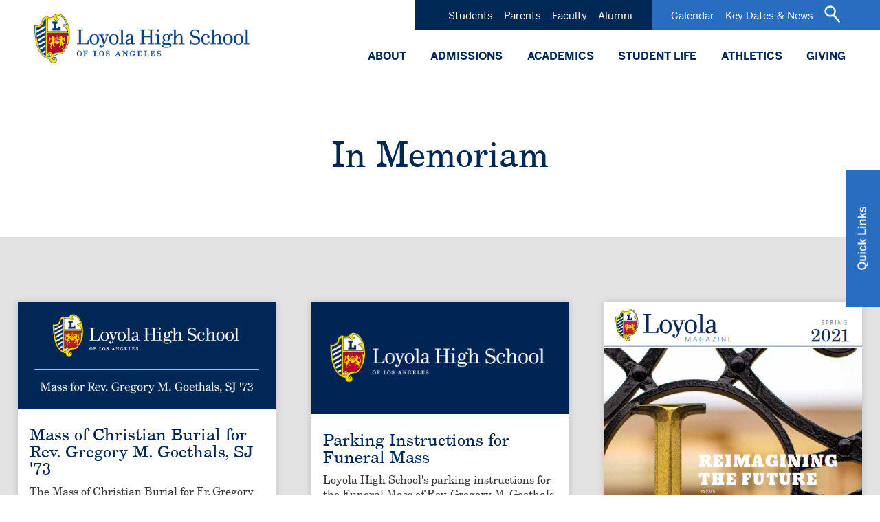

--- FILE ---
content_type: text/html; charset=UTF-8
request_url: https://www.loyolahs.edu/category/in-memoriam/
body_size: 29052
content:
<!doctype html>
<html lang="en-US">

<head>
	<meta charset="UTF-8">
	<meta name="viewport" content="width=device-width, initial-scale=1">

	<link rel="icon" href="https://www.loyolahs.edu/wp-content/themes/loyola-high-2020/favicon.ico" type="image/x-icon" />

	<!-- Add to homescreen for Chrome on Android -->
	<meta name="mobile-web-app-capable" content="yes">
	<meta name="application-name" content="LHS">
	<link rel="icon" sizes="192x192" href="https://www.loyolahs.edu/wp-content/themes/loyola-high-2020/chrome-touch-icon-192x192.png">

	<!-- Add to homescreen for Safari on iOS -->
	<meta name="apple-mobile-web-app-capable" content="yes">
	<meta name="apple-mobile-web-app-status-bar-style" content="black">
	<meta name="apple-mobile-web-app-title" content="LHS">
	<link rel="apple-touch-icon" href="https://www.loyolahs.edu/wp-content/themes/loyola-high-2020/apple-touch-icon.png">

	<!-- Tile icon for Win8 (144x144 + tile color) -->
	<meta name="msapplication-TileImage" content="https://www.loyolahs.edu/wp-content/themes/loyola-high-2020/ms-touch-icon-144x144-precomposed.png">
	<meta name="msapplication-TileColor" content="#002855">

	<!-- Color the status bar on mobile devices -->
	<meta name="theme-color" content="#002855">

	<link rel="profile" href="https://gmpg.org/xfn/11">
	<link rel="stylesheet" href="https://use.typekit.net/ubn7jtl.css">
	<meta name='robots' content='index, follow, max-image-preview:large, max-snippet:-1, max-video-preview:-1' />

	<!-- This site is optimized with the Yoast SEO plugin v18.7 - https://yoast.com/wordpress/plugins/seo/ -->
	<title>In Memoriam Archives - Loyola High School of Los Angeles</title>
	<link rel="canonical" href="https://www.loyolahs.edu/category/in-memoriam/" />
	<link rel="next" href="https://www.loyolahs.edu/category/in-memoriam/page/2/" />
	<meta property="og:locale" content="en_US" />
	<meta property="og:type" content="article" />
	<meta property="og:title" content="In Memoriam Archives - Loyola High School of Los Angeles" />
	<meta property="og:url" content="https://www.loyolahs.edu/category/in-memoriam/" />
	<meta property="og:site_name" content="Loyola High School of Los Angeles" />
	<meta name="twitter:card" content="summary_large_image" />
	<script type="application/ld+json" class="yoast-schema-graph">{"@context":"https://schema.org","@graph":[{"@type":"WebSite","@id":"https://www.loyolahs.edu/#website","url":"https://www.loyolahs.edu/","name":"Loyola High School of Los Angeles","description":"Men for and with Others","potentialAction":[{"@type":"SearchAction","target":{"@type":"EntryPoint","urlTemplate":"https://www.loyolahs.edu/?s={search_term_string}"},"query-input":"required name=search_term_string"}],"inLanguage":"en-US"},{"@type":"CollectionPage","@id":"https://www.loyolahs.edu/category/in-memoriam/#webpage","url":"https://www.loyolahs.edu/category/in-memoriam/","name":"In Memoriam Archives - Loyola High School of Los Angeles","isPartOf":{"@id":"https://www.loyolahs.edu/#website"},"breadcrumb":{"@id":"https://www.loyolahs.edu/category/in-memoriam/#breadcrumb"},"inLanguage":"en-US","potentialAction":[{"@type":"ReadAction","target":["https://www.loyolahs.edu/category/in-memoriam/"]}]},{"@type":"BreadcrumbList","@id":"https://www.loyolahs.edu/category/in-memoriam/#breadcrumb","itemListElement":[{"@type":"ListItem","position":1,"name":"Home","item":"https://www.loyolahs.edu/"},{"@type":"ListItem","position":2,"name":"In Memoriam"}]}]}</script>
	<!-- / Yoast SEO plugin. -->


<link rel='dns-prefetch' href='//www.formstack.com' />
<link rel='dns-prefetch' href='//s.w.org' />
<link rel="alternate" type="application/rss+xml" title="Loyola High School of Los Angeles &raquo; Feed" href="https://www.loyolahs.edu/feed/" />
<link rel="alternate" type="application/rss+xml" title="Loyola High School of Los Angeles &raquo; Comments Feed" href="https://www.loyolahs.edu/comments/feed/" />
<link rel="alternate" type="application/rss+xml" title="Loyola High School of Los Angeles &raquo; In Memoriam Category Feed" href="https://www.loyolahs.edu/category/in-memoriam/feed/" />
		<script type="text/javascript">
			window._wpemojiSettings = {"baseUrl":"https:\/\/s.w.org\/images\/core\/emoji\/13.0.1\/72x72\/","ext":".png","svgUrl":"https:\/\/s.w.org\/images\/core\/emoji\/13.0.1\/svg\/","svgExt":".svg","source":{"concatemoji":"https:\/\/www.loyolahs.edu\/wp\/wp-includes\/js\/wp-emoji-release.min.js?ver=5.7.2"}};
			!function(e,a,t){var n,r,o,i=a.createElement("canvas"),p=i.getContext&&i.getContext("2d");function s(e,t){var a=String.fromCharCode;p.clearRect(0,0,i.width,i.height),p.fillText(a.apply(this,e),0,0);e=i.toDataURL();return p.clearRect(0,0,i.width,i.height),p.fillText(a.apply(this,t),0,0),e===i.toDataURL()}function c(e){var t=a.createElement("script");t.src=e,t.defer=t.type="text/javascript",a.getElementsByTagName("head")[0].appendChild(t)}for(o=Array("flag","emoji"),t.supports={everything:!0,everythingExceptFlag:!0},r=0;r<o.length;r++)t.supports[o[r]]=function(e){if(!p||!p.fillText)return!1;switch(p.textBaseline="top",p.font="600 32px Arial",e){case"flag":return s([127987,65039,8205,9895,65039],[127987,65039,8203,9895,65039])?!1:!s([55356,56826,55356,56819],[55356,56826,8203,55356,56819])&&!s([55356,57332,56128,56423,56128,56418,56128,56421,56128,56430,56128,56423,56128,56447],[55356,57332,8203,56128,56423,8203,56128,56418,8203,56128,56421,8203,56128,56430,8203,56128,56423,8203,56128,56447]);case"emoji":return!s([55357,56424,8205,55356,57212],[55357,56424,8203,55356,57212])}return!1}(o[r]),t.supports.everything=t.supports.everything&&t.supports[o[r]],"flag"!==o[r]&&(t.supports.everythingExceptFlag=t.supports.everythingExceptFlag&&t.supports[o[r]]);t.supports.everythingExceptFlag=t.supports.everythingExceptFlag&&!t.supports.flag,t.DOMReady=!1,t.readyCallback=function(){t.DOMReady=!0},t.supports.everything||(n=function(){t.readyCallback()},a.addEventListener?(a.addEventListener("DOMContentLoaded",n,!1),e.addEventListener("load",n,!1)):(e.attachEvent("onload",n),a.attachEvent("onreadystatechange",function(){"complete"===a.readyState&&t.readyCallback()})),(n=t.source||{}).concatemoji?c(n.concatemoji):n.wpemoji&&n.twemoji&&(c(n.twemoji),c(n.wpemoji)))}(window,document,window._wpemojiSettings);
		</script>
		<style type="text/css">
img.wp-smiley,
img.emoji {
	display: inline !important;
	border: none !important;
	box-shadow: none !important;
	height: 1em !important;
	width: 1em !important;
	margin: 0 .07em !important;
	vertical-align: -0.1em !important;
	background: none !important;
	padding: 0 !important;
}
</style>
	<link rel='stylesheet' id='buttons-css'  href='https://www.loyolahs.edu/wp/wp-includes/css/buttons.min.css?ver=5.7.2' type='text/css' media='all' />
<link rel='stylesheet' id='dashicons-css'  href='https://www.loyolahs.edu/wp/wp-includes/css/dashicons.min.css?ver=5.7.2' type='text/css' media='all' />
<link rel='stylesheet' id='mediaelement-css'  href='https://www.loyolahs.edu/wp/wp-includes/js/mediaelement/mediaelementplayer-legacy.min.css?ver=4.2.16' type='text/css' media='all' />
<link rel='stylesheet' id='wp-mediaelement-css'  href='https://www.loyolahs.edu/wp/wp-includes/js/mediaelement/wp-mediaelement.min.css?ver=5.7.2' type='text/css' media='all' />
<link rel='stylesheet' id='media-views-css'  href='https://www.loyolahs.edu/wp/wp-includes/css/media-views.min.css?ver=5.7.2' type='text/css' media='all' />
<link rel='stylesheet' id='imgareaselect-css'  href='https://www.loyolahs.edu/wp/wp-includes/js/imgareaselect/imgareaselect.css?ver=0.9.8' type='text/css' media='all' />
<link rel='stylesheet' id='wpmf-material-design-iconic-font.min-css'  href='https://www.loyolahs.edu/wp-content/plugins/wp-media-folder/assets/css/material-design-iconic-font.min.css?ver=4.3.4' type='text/css' media='all' />
<link rel='stylesheet' id='wpmf-style-linkbtn-css'  href='https://www.loyolahs.edu/wp-content/plugins/wp-media-folder/assets/css/style_linkbtn.css?ver=4.3.4' type='text/css' media='all' />
<link rel='stylesheet' id='wp-block-library-css'  href='https://www.loyolahs.edu/wp/wp-includes/css/dist/block-library/style.min.css?ver=5.7.2' type='text/css' media='all' />
<link rel='stylesheet' id='main-css'  href='https://www.loyolahs.edu/wp-content/themes/loyola-high-2020/library/css/global.css?ver=1688659814' type='text/css' media='all' />
<link rel='stylesheet' id='formstack-css-css'  href='//www.formstack.com/forms/css/2/wordpress-post.css?ver=5.7.2' type='text/css' media='all' />
<link rel='stylesheet' id='ics-calendar-css'  href='https://www.loyolahs.edu/wp-content/plugins/ics-calendar/assets/style.css?ver=9.8.3' type='text/css' media='all' />
<link rel='stylesheet' id='tablepress-default-css'  href='https://www.loyolahs.edu/wp-content/plugins/tablepress/css/default.min.css?ver=1.14' type='text/css' media='all' />
<script type='text/javascript' src='https://www.loyolahs.edu/wp/wp-includes/js/underscore.min.js?ver=1.8.3' id='underscore-js'></script>
<script type='text/javascript' id='utils-js-extra'>
/* <![CDATA[ */
var userSettings = {"url":"\/wp\/","uid":"0","time":"1768853901","secure":"1"};
/* ]]> */
</script>
<script type='text/javascript' src='https://www.loyolahs.edu/wp/wp-includes/js/utils.min.js?ver=5.7.2' id='utils-js'></script>
<script type='text/javascript' src='https://www.loyolahs.edu/wp/wp-includes/js/jquery/jquery.min.js?ver=3.5.1' id='jquery-core-js'></script>
<script type='text/javascript' src='https://www.loyolahs.edu/wp/wp-includes/js/jquery/jquery-migrate.min.js?ver=3.3.2' id='jquery-migrate-js'></script>
<script type='text/javascript' src='https://www.loyolahs.edu/wp/wp-includes/js/plupload/moxie.min.js?ver=1.3.5' id='moxiejs-js'></script>
<script type='text/javascript' src='https://www.loyolahs.edu/wp/wp-includes/js/plupload/plupload.min.js?ver=2.1.9' id='plupload-js'></script>
<!--[if lt IE 8]>
<script type='text/javascript' src='https://www.loyolahs.edu/wp/wp-includes/js/json2.min.js?ver=2015-05-03' id='json2-js'></script>
<![endif]-->
<script type='text/javascript' src='https://www.loyolahs.edu/wp-content/plugins/wp-media-folder/assets/js/open_link_dialog.js?ver=4.3.4' id='wpmf-link-dialog-js'></script>
<script type='text/javascript' src='https://www.loyolahs.edu/wp-content/themes/loyola-high-2020/assets/js/vendors/slick.min.js?ver=1666808190' id='slick-js'></script>
<script type='text/javascript' src='https://www.loyolahs.edu/wp-content/themes/loyola-high-2020/assets/js/vendors/StickyScrollRead.js?ver=1666808190' id='sticky_scroll_read-js'></script>
<script type='text/javascript' src='https://www.loyolahs.edu/wp-content/themes/loyola-high-2020/assets/js/vendors/jquery.prettyPhoto.js?ver=1666808189' id='jquery.pretty_photo-js'></script>
<script type='text/javascript' src='https://www.loyolahs.edu/wp-content/themes/loyola-high-2020/assets/js/vendors/slideout.min.js?ver=1666808190' id='slideout-js'></script>
<script type='text/javascript' src='https://www.loyolahs.edu/wp-content/themes/loyola-high-2020/assets/js/vendors/jquery.magnific-popup.js?ver=1666808189' id='jquery.magnific-popup-js'></script>
<script type='text/javascript' src='https://www.loyolahs.edu/wp-content/themes/loyola-high-2020/assets/js/vendors/jquery.select2.js?ver=1666808189' id='jquery.select2-js'></script>
<script type='text/javascript' src='https://www.loyolahs.edu/wp-content/themes/loyola-high-2020/assets/js/vendors/jquery.tablesorter.min.js?ver=1666808189' id='jquery.tablesorter-js'></script>
<script type='text/javascript' src='https://www.loyolahs.edu/wp-content/themes/loyola-high-2020/assets/js/app.js?ver=1666808187' id='app-js'></script>
<link rel="EditURI" type="application/rsd+xml" title="RSD" href="https://www.loyolahs.edu/wp/xmlrpc.php?rsd" />
<link rel="wlwmanifest" type="application/wlwmanifest+xml" href="https://www.loyolahs.edu/wp/wp-includes/wlwmanifest.xml" /> 
<meta name="generator" content="WordPress 5.7.2" />
<script type="text/javascript">var ajaxurl = "https://www.loyolahs.edu/wp/wp-admin/admin-ajax.php";</script><!-- Stream WordPress user activity plugin v3.9.1 -->
		<style type="text/css" id="wp-custom-css">
			.hero__title {max-width: 800px;}

.page-id-23838 .arrowDown {display: none;}		</style>
		
	<!-- Global site tag (gtag.js) - Google Analytics -->
	<script async src="https://www.googletagmanager.com/gtag/js?id=UA-103809377-1"></script>
	<script>
		window.dataLayer = window.dataLayer || [];

		function gtag() {
			dataLayer.push(arguments);
		}
		gtag('js', new Date());

		gtag('config', 'UA-103809377-1');
	</script>
	<script>
		// Picture element HTML5 shiv
		document.createElement("picture");

		// IE10 Detection
		var doc = document.documentElement;
		doc.setAttribute('data-useragent', navigator.userAgent);
	</script>


	<!-- Global CSS - pulled in via styles.json -->

	<!-- Page Specific CSS -->
			<link rel="stylesheet" href="https://www.loyolahs.edu/wp-content/themes/loyola-high-2020/library/css/single.css">
	
	
			<!-- <link rel="stylesheet" href="https://www.loyolahs.edu/wp-content/themes/loyola-high-2020/library/css/admissions.css?cachebust042620"> -->
	
	
</head>






		<body class="archive category category-in-memoriam category-55 noHero">
				<div id="page" class="pageWrap">
			<a class="skip-link screen-reader-text" href="#content">Skip to content</a>

			<!-- Facebook Icon -->
  <svg width="0" height="0" display="none" class="visually-hidden">
    <symbol id="facebook" viewBox="0 0 170.11 364.56">
      <title>Facebook Icon</title>
      <path class="a" d="M1103.52,1186.54h-75.4V1004.26h-37.7V941.42h37.7v-37.7c0-51.25,21.27-81.73,81.71-81.73h50.33v62.82h-31.44c-23.54,0-25.1,8.79-25.1,25.17l-.1,31.44h57l-6.67,62.84h-50.34Z" transform="translate(-990.42 -821.99)"/>
    </symbol>
  </svg>

<!-- Instagram Icon -->
  <svg width="0" height="0" display="none" class="visually-hidden">
    <symbol id="instagram" viewBox="0 0 760.34 760.53">
      <title>Instagram Icon</title>
      <path class="a" d="M1133.74,541.56c-.85-37.24-2.82-74.34-14.63-110.33-12.92-39.36-35.47-71.46-68.11-96.7-25-19.3-53.55-30.41-84-37.2-28.47-6.35-57.49-7.12-86.45-7.91-70.64-1.92-141.31-1.25-212-.76-38.6.27-77.33.25-115.56,6.76-35.64,6.06-68.65,18.66-97.26,41.42C407,375.62,384.93,428,379,488.37c-2.95,29.87-3.44,59.89-3.72,89.87-.41,41.66-.3,83.32-.42,125,.26,43.82.23,87.63,3.05,131.38,1.83,28.45,6.61,56.26,17.07,82.95a197.59,197.59,0,0,0,39.42,62.77c13.65,14.74,29.09,27.33,46.57,36.81,24,13,49.83,21.23,77,25.43a292.75,292.75,0,0,0,32.72,3.6c10.07.4,20.14,1.17,30.26,1.29,100.45,1.15,200.9,2.81,301.3-2.16a266.64,266.64,0,0,0,70-12.76c27.55-9,52.29-22.94,73.65-42.66,31.3-29.24,50.16-65.34,59.48-106.87,6.52-29,7.74-58.52,8.42-88Q1136.61,668.3,1133.74,541.56Zm-68.13,257.11c-.63,25-1.16,50.19-7.73,74.65-5.19,19.29-12.43,37.59-25.61,53-19.71,25.13-46.1,39.17-76.75,46-17.59,3.93-35.46,5.41-53.46,6.14-81.09,3.27-162.2,1.71-243.3,1.41-26.63-.1-53.3-.72-79.83-3.6-39.3-4.25-74.45-17.1-100.6-48.72-16.64-20.12-25.17-43.65-29.44-68.92-5.8-34.29-5-69-5.78-103.57-.51-23.31-.11-46.63-.11-70-.05-61.32-1.15-122.66,3-183.9,1.28-19,4.69-37.64,11.52-55.55C471.5,409,497,384,533.83,370.36c22.13-8.19,45.26-10.83,68.61-11.91,73.79-3.42,147.63-1.83,221.45-2,25.05-.06,50.09.44,75.12,1.74,23.22,1.21,46.44,2.37,68.86,9.41,52,16.32,81.26,52.58,92.06,105,4.43,21.49,5.25,43.33,5.75,65.13C1067.64,624.71,1067.81,711.7,1065.61,798.67Z" transform="translate(-374.82 -288.14)"/>
      <path class="a" d="M721.72,476.53c-73,13.24-122.43,56.34-150.06,124.82-5.23,13-7.93,26.76-10.44,40.42-1.7,9.23-1,18.9-1.42,28.37.65,21.36,3.75,42.27,11,62.45,8.7,24.17,20.81,46.31,38.37,65.27,18.6,20.06,39.55,36.82,64.83,47.92,38.35,16.83,77.93,21.89,119.14,13.7a194.91,194.91,0,0,0,72-30.38c21.62-14.64,39.2-33.29,53.64-55a197.71,197.71,0,0,0,29.87-83.79,190.9,190.9,0,0,0-8.3-82.29C911.06,518.07,819.53,458.81,721.72,476.53ZM862,736.35c-4.31,7.35-9.82,13.63-15.83,19.69-7.16,7.23-14.48,14.07-23.09,19.55-56.24,35.86-131.19,21.81-170.57-32.05a124.42,124.42,0,0,1-24.43-69.48c-3.08-58.79,36.44-113,93.23-128.26,74.35-20,148.46,28.71,159.11,104.13C884.72,680.45,879.84,710.05,862,736.35Z" transform="translate(-374.82 -288.14)"/>
      <path class="a" d="M956.68,420.37c-24.56.14-44.95,20.9-44.77,45.58a45.48,45.48,0,1,0,44.77-45.58Z" transform="translate(-374.82 -288.14)"/>
    </symbol>
  </svg>

<!-- Twitter Icon -->
  <svg width="0" height="0" display="none" class="visually-hidden">
    <symbol id="twitter" viewBox="0 0 980 850.95">
      <title>Twitter Icon</title>
      <path d="M964.5,116.5s-28.8,13.2-48.8,20.6S869,151.9,869,151.9s-105.5-130-258.9-53S506.3,349.7,506.3,349.7s-130.9,4.5-285.8-74S28,126.1,28,126.1,4,168.4,14.5,247,99,426.6,99,426.6L10,390.5s4.5,49.9,39.1,101.2S205.5,608,205.5,608L89.7,609.5s10.5,24.2,52.6,65,159.4,77,159.4,77-82.5,58-139.9,80.1S14.4,858.8,14.4,858.8s134,83.8,339.9,63.5,347.5-117,457.2-278,99.3-370.1,99.3-370.1,12-13.9,41.1-40.7,38.1-40,38.1-40l-72.8,7.8Z" transform="translate(-10 -74.52)"/>
    </symbol>
  </svg>


<!-- Parents Icon -->
  <svg width="0" height="0" display="none" class="visually-hidden">
    <symbol id="icon-parents" viewBox="0 0 53.98 65.7">
      <title>Parents Icon</title>
      <path class="iconBackground" d="M113.53,44.09a12.55,12.55,0,0,1-20,10.08A14.52,14.52,0,0,0,93.5,34a12.55,12.55,0,0,1,20,10.08Z" transform="translate(-65.01 -31.54)"/>
      <path class="iconBackground" d="M119,62.61V88.94h-7.14V76.19c0-.1,0-.21,0-.33s-.07-.57-.5-.57-.58.1-.61.95v21H100V62.67a5.55,5.55,0,0,0-1.33-3.61h17.13A3.58,3.58,0,0,1,119,62.61Z" transform="translate(-65.01 -31.54)"/>
      <path class="b" d="M95.57,44.09A12.58,12.58,0,0,1,83,56.64a12.55,12.55,0,1,1,9-21.3A12.42,12.42,0,0,1,95.57,44.09Z" transform="translate(-65.01 -31.54)"/>
      <path class="b" d="M98,62.67V97.24H73.27v-21c0-.85-.16-.95-.61-.95s-.49.3-.5.57,0,.23,0,.33V88.94H65V62.61a3.58,3.58,0,0,1,3.21-3.55H94.38A3.61,3.61,0,0,1,98,62.67Z" transform="translate(-65.01 -31.54)"/>
    </symbol>
  </svg>

<!-- College Icon -->
  <svg width="0" height="0" display="none" class="visually-hidden">
    <symbol id="icon-college" viewBox="0 0 103.19 71.73">
      <title>College Icon</title>
      <path class="iconBackground" d="M412.74,192.09V150.36H390.52a3.61,3.61,0,0,0-3.6,3.6v38.13Zm-14.6-9.62a.72.72,0,0,1-.72.72h-5.58a.72.72,0,0,1-.72-.72v-8.56a.72.72,0,0,1,.72-.72h5.58a.72.72,0,0,1,.72.72Zm0-14.05a.72.72,0,0,1-.72.72h-5.58a.72.72,0,0,1-.72-.72v-8.56a.72.72,0,0,1,.72-.72h5.58a.72.72,0,0,1,.72.72Zm10.24,14.05a.72.72,0,0,1-.72.72h-5.58a.72.72,0,0,1-.72-.72v-8.56a.72.72,0,0,1,.72-.72h5.58a.72.72,0,0,1,.72.72Zm0-14.05a.72.72,0,0,1-.72.72h-5.58a.72.72,0,0,1-.72-.72v-8.56a.72.72,0,0,1,.72-.72h5.58a.72.72,0,0,1,.72.72Z" transform="translate(-386.92 -122.99)"/>
      <path class="iconBackground" d="M486.51,150.36H464.36v41.73h25.75V154A3.61,3.61,0,0,0,486.51,150.36Zm-10.84,32.11a.72.72,0,0,1-.72.72h-5.58a.72.72,0,0,1-.72-.72v-8.56a.72.72,0,0,1,.72-.72H475a.72.72,0,0,1,.72.72Zm0-14.05a.72.72,0,0,1-.72.72h-5.58a.72.72,0,0,1-.72-.72v-8.56a.72.72,0,0,1,.72-.72H475a.72.72,0,0,1,.72.72Zm10.24,14.05a.72.72,0,0,1-.72.72h-5.58a.72.72,0,0,1-.72-.72v-8.56a.72.72,0,0,1,.72-.72h5.58a.72.72,0,0,1,.72.72Zm0-14.05a.72.72,0,0,1-.72.72h-5.58a.72.72,0,0,1-.72-.72v-8.56a.72.72,0,0,1,.72-.72h5.58a.72.72,0,0,1,.72.72Z" transform="translate(-386.92 -122.99)"/>
      <path class="b" d="M470.86,139.85l-3.2-2-.59-.29-24.15-13.3a9.32,9.32,0,0,0-9.29,0l-22.45,12.91-.59.29-4.54,2.33v5.53h8.69v49.43h47.62V145.18h8.5Zm-41.59,47.9a.72.72,0,0,1-.72.72H423a.72.72,0,0,1-.72-.72v-8.56a.72.72,0,0,1,.72-.72h5.58a.72.72,0,0,1,.72.72Zm0-14.2a.72.72,0,0,1-.72.72H423a.72.72,0,0,1-.72-.72V165a.72.72,0,0,1,.72-.72h5.58a.72.72,0,0,1,.72.72Zm0-14.05a.72.72,0,0,1-.72.72H423a.72.72,0,0,1-.72-.72V151a.72.72,0,0,1,.72-.72h5.58a.72.72,0,0,1,.72.72Zm13,28.25a.72.72,0,0,1-.72.72h-5.58a.72.72,0,0,1-.72-.72v-8.56a.72.72,0,0,1,.72-.72h5.58a.72.72,0,0,1,.72.72Zm0-14.2a.72.72,0,0,1-.72.72h-5.58a.72.72,0,0,1-.72-.72V165a.72.72,0,0,1,.72-.72h5.58a.72.72,0,0,1,.72.72Zm0-14.05a.72.72,0,0,1-.72.72h-5.58a.72.72,0,0,1-.72-.72V151a.72.72,0,0,1,.72-.72h5.58a.72.72,0,0,1,.72.72Zm-3.69-16.84a5.88,5.88,0,1,1,5.88-5.88A5.88,5.88,0,0,1,438.54,142.66Zm16.65,45.09a.72.72,0,0,1-.72.72h-5.58a.72.72,0,0,1-.72-.72v-8.56a.72.72,0,0,1,.72-.72h5.58a.73.73,0,0,1,.72.72Zm0-14.2a.72.72,0,0,1-.72.72h-5.58a.72.72,0,0,1-.72-.72V165a.72.72,0,0,1,.72-.72h5.58a.73.73,0,0,1,.72.72Zm0-14.05a.72.72,0,0,1-.72.72h-5.58a.72.72,0,0,1-.72-.72V151a.72.72,0,0,1,.72-.72h5.58a.72.72,0,0,1,.72.72Z" transform="translate(-386.92 -122.99)"/>
    </symbol>
  </svg>

<!-- Students Icon -->
  <svg width="0" height="0" display="none" class="visually-hidden">
    <symbol id="icon-students" viewBox="0 0 70.75 73.99">
      <title>Students Icon</title>
      <g class="iconBackground">
        <path class="b" d="M93.36,217.34A12.54,12.54,0,0,1,77.8,229.52a14.52,14.52,0,0,0-3.61-14,14.28,14.28,0,0,0-4.82-3.29,12.53,12.53,0,0,1,20.42-3.6A12.42,12.42,0,0,1,93.36,217.34Z" transform="translate(-28.57 -204.79)"/>
      </g>
      <g class="iconBackground">
        <path class="b" d="M99.32,235.86v26.33H92.18V249.44c0-.1,0-.21,0-.33,0-.27-.07-.57-.5-.57s-.58.1-.61,1v21H84.29V244.15a5.55,5.55,0,0,0-5-5.54H70.37a14.78,14.78,0,0,0,6.34-6.29h19.4A3.58,3.58,0,0,1,99.32,235.86Z" transform="translate(-28.57 -204.79)"/>
      </g>
      <g class="c">
        <path class="b" d="M49.23,225.63a14.48,14.48,0,0,0,2.1,7.52,12.55,12.55,0,1,1,4.73-20.56c.15.15.29.3.43.46A14.54,14.54,0,0,0,49.23,225.63Z" transform="translate(-28.57 -204.79)"/>
      </g>
      <g class="c">
        <path class="b" d="M43.27,272.48h8.26v2H36.83v-21c0-.85-.16-1-.61-1s-.49.3-.5.57c0,.12,0,.23,0,.33v12.75H28.57V239.86a3.58,3.58,0,0,1,3.21-3.55H53.92a14.41,14.41,0,0,0,3.28,2.29H48.28a5.56,5.56,0,0,0-5,5.54Z" transform="translate(-28.57 -204.79)"/>
      </g>
      <path class="b" d="M76.42,225.63a12.58,12.58,0,0,1-12.55,12.55,12.55,12.55,0,1,1,9-21.3A12.42,12.42,0,0,1,76.42,225.63Z" transform="translate(-28.57 -204.79)"/>
      <path class="b" d="M82.29,244.15v26.33H75.15V257.73c0-.1,0-.21,0-.33s-.07-.57-.5-.57-.58.1-.61.95v21H53.53v-21c0-.85-.16-.95-.61-.95s-.49.3-.5.57,0,.23,0,.33v12.75H45.27V244.15a3.58,3.58,0,0,1,3.21-3.55h30.6A3.58,3.58,0,0,1,82.29,244.15Z" transform="translate(-28.57 -204.79)"/>
    </symbol>
  </svg>

<!-- Ratio Icon -->
  <svg width="0" height="0" display="none" class="visually-hidden">
    <symbol id="icon-ratio" viewBox="0 0 85.57 87.17">
      <title>Ratio Icon</title>
      <circle class="iconBackground" cx="67.56" cy="28.4" r="12.55"/>
      <path class="iconBackground" d="M307.27,642.63V669a3.57,3.57,0,0,1-7.14,0V656.21c0-.1,0-.21,0-.33s-.07-.57-.5-.57-.58.1-.61,1v21.49H275.87v-38a3.57,3.57,0,0,1,2-.64h26.16A3.58,3.58,0,0,1,307.27,642.63Z" transform="translate(-221.7 -595.7)"/>
      <path class="b" d="M304.4,600.93v0l-.11,0Z" transform="translate(-221.7 -595.7)"/>
      <g>
        <path class="b" d="M256,616.86a16.67,16.67,0,0,1,5.7,1v46.31a9,9,0,0,1-6,2.55h-.23a15.75,15.75,0,0,1-2.41-.29c-2.51-.49-4.31-1.43-5.34-1.43h-.22c-1.26,0-3.66,1.4-7.12,1.68h-.14l-.36,0-.36,0a8.07,8.07,0,0,1-1.64-.17l-.26-.06a9.32,9.32,0,0,1-3-1.49h0a10.59,10.59,0,0,1-1.87-1.7s-4.47-4-8-13.79a56.31,56.31,0,0,1-2.67-10.18,30.7,30.7,0,0,1-.39-4.32q0-.45,0-.9c.62-9.63,8.23-17.24,17.53-17.24a16.76,16.76,0,0,1,7,1.53,4.52,4.52,0,0,0,2.95-.1h0l.25-.1.17-.08h0l0,0A16.83,16.83,0,0,1,256,616.86Z" transform="translate(-221.7 -595.7)"/>
        <path class="b" d="M249.24,618.28l.42-.18A4.27,4.27,0,0,1,249.24,618.28Z" transform="translate(-221.7 -595.7)"/>
        <path class="b" d="M243.87,603.32c2.8,3.26,3.8,7,2.25,8.44s-5.09-.11-7.89-3.37S236,600,236,600,241.07,600.06,243.87,603.32Z" transform="translate(-221.7 -595.7)"/>
        <path class="b" d="M247,616.86h0a1.72,1.72,0,0,1-.61-2.32l5.4-9.56c.45-.81,1.86-.54,2.65-.07h0c.79.47,1.45,1.9,1,2.53a36.4,36.4,0,0,0-3.81,4.25c-.7,1.12-2.33,4.55-2.33,4.55A1.63,1.63,0,0,1,247,616.86Z" transform="translate(-221.7 -595.7)"/>
      </g>
      <path class="b" d="M272.87,597.14v84.29a1.44,1.44,0,0,1-1.44,1.44h-5.31a1.44,1.44,0,0,1-1.44-1.44V597.14a1.44,1.44,0,0,1,1.44-1.44h5.31A1.44,1.44,0,0,1,272.87,597.14Z" transform="translate(-221.7 -595.7)"/>
    </symbol>
  </svg>

<!-- Zip Codes Icon -->
  <svg width="0" height="0" display="none" class="visually-hidden">
    <symbol id="icon-zipcodes" viewBox="0 0 114.48 107.13">
      <title>Zip Codes Icon</title>
      <g class="a">
        <path class="back-left" d="M199.46,411.51a32.84,32.84,0,0,0-11,6.72,12.5,12.5,0,1,0-12.23,15.09,12.81,12.81,0,0,0,3-.36,32.85,32.85,0,0,0-1.39,9.46,43.32,43.32,0,0,0,3.82,17l-2,2.33a5.14,5.14,0,0,1-3.34,1.69h-.16a5.2,5.2,0,0,1-3.34-1.69c-9.2-10.6-21.83-25.67-21.83-40.4a25.26,25.26,0,0,1,48.53-9.84Z" transform="translate(-150.93 -385.09)"/>
      </g>
      <g class="c">
        <path class="back-right" d="M240.16,385.09a25.19,25.19,0,0,0-25.25,24.72A32.69,32.69,0,0,1,228.78,415a12.47,12.47,0,1,1,7.36,6.67,32.72,32.72,0,0,1,7.41,20.76,38.13,38.13,0,0,1-1.21,9.35,6.64,6.64,0,0,0,1.24-1c9.21-10.6,21.83-25.67,21.83-40.4A25.19,25.19,0,0,0,240.16,385.09Z" transform="translate(-150.93 -385.09)"/>
      </g>
      <path class="b" d="M215,412.85a31.15,31.15,0,0,0-4.35-.31,29.81,29.81,0,0,0-29.88,29.88,39.53,39.53,0,0,0,3,14.41c4.93,12.46,14.94,24.31,22.82,33.39a6.09,6.09,0,0,0,3.95,2h.2a6.09,6.09,0,0,0,3.94-2c8.84-10.17,20.35-23.82,24.37-37.93a35.82,35.82,0,0,0,1.47-9.87A29.8,29.8,0,0,0,215,412.85Zm-4.35,43.73a14.8,14.8,0,0,1-14.79-14.79,15.08,15.08,0,0,1,.17-2.25h0A14.84,14.84,0,0,1,210.67,427a14.79,14.79,0,1,1,0,29.58Z" transform="translate(-150.93 -385.09)"/>
    </symbol>
  </svg>
			<!-- Hamburger — we put the hamburger outside of the header so that we can have the correct z-indexing when the nav is open (hamburger on top, nav in middle, header/all page content on bottom) -->
			<button class="hamburger hamburger--spin hideOnLoad" type="button">
				<span class="hamburger-box">
					<span class="hamburger-inner"></span>
				</span>
			</button>

			<header class="siteHeader">
				<div class="siteHeader--inner">
					<div class="siteHeader__branding animateOnLoad animateOnLoad--down">
													<p class="siteHeader__logo fadeIn"><a href="https://www.loyolahs.edu/" rel="home">Loyola High School of Los Angeles</a></p>
													<p class="siteHeader__description">Men for and with Others</p>
											</div><!-- .siteBranding -->

					<div class="navDrawer">
						<div class="navDrawer--inner">
							<nav id="site-navigation" class="mainNav">
								<ul id="primary-menu" class="mainNav__list"><li id="menu-item-11360" class="menu-item menu-item-type-post_type menu-item-object-page menu-item-has-children menu-item-11360 mainNav__listItem animateOnLoad--noMobile"><a href="https://www.loyolahs.edu/about/">About</a>
<ul/ class="mainNav__subList" />
	<li id="menu-item-11799" class="menu-item menu-item-type-custom menu-item-object-custom menu-item-11799 mainNav__listItem animateOnLoad--noMobile"><a href="/calendar/">Calendar</a></li>
	<li id="menu-item-22443" class="menu-item menu-item-type-post_type menu-item-object-page menu-item-22443 mainNav__listItem animateOnLoad--noMobile"><a href="https://www.loyolahs.edu/general-contact-information/">General Contact Information</a></li>
	<li id="menu-item-11389" class="menu-item menu-item-type-post_type menu-item-object-page menu-item-11389 mainNav__listItem animateOnLoad--noMobile"><a href="https://www.loyolahs.edu/about/vision-mission-values/">Vision, Mission, Core Values</a></li>
	<li id="menu-item-11390" class="menu-item menu-item-type-post_type menu-item-object-page menu-item-11390 mainNav__listItem animateOnLoad--noMobile"><a href="https://www.loyolahs.edu/about/our-philosophy/">Our Philosophy</a></li>
	<li id="menu-item-11391" class="menu-item menu-item-type-post_type menu-item-object-page menu-item-11391 mainNav__listItem animateOnLoad--noMobile"><a href="https://www.loyolahs.edu/about/graduate-at-graduation/">Graduate at Graduation</a></li>
	<li id="menu-item-25677" class="menu-item menu-item-type-custom menu-item-object-custom menu-item-25677 mainNav__listItem animateOnLoad--noMobile"><a href="https://www.loyolahs.edu/about/school-community/">School Community</a></li>
	<li id="menu-item-11392" class="menu-item menu-item-type-post_type menu-item-object-page menu-item-11392 mainNav__listItem animateOnLoad--noMobile"><a href="https://www.loyolahs.edu/about/office-for-mission/">Office for Mission</a></li>
	<li id="menu-item-11393" class="menu-item menu-item-type-post_type menu-item-object-page menu-item-11393 mainNav__listItem animateOnLoad--noMobile"><a href="https://www.loyolahs.edu/about/school-leadership/">School Leadership</a></li>
	<li id="menu-item-11395" class="menu-item menu-item-type-post_type menu-item-object-page menu-item-11395 mainNav__listItem animateOnLoad--noMobile"><a href="https://www.loyolahs.edu/about/employment/">Employment</a></li>
	<li id="menu-item-21144" class="menu-item menu-item-type-post_type menu-item-object-page menu-item-21144 mainNav__listItem animateOnLoad--noMobile"><a href="https://www.loyolahs.edu/strategic-plan/">Strategic Plan</a></li>
</ul>
</li>
<li id="menu-item-11361" class="menu-item menu-item-type-post_type menu-item-object-page menu-item-has-children menu-item-11361 mainNav__listItem animateOnLoad--noMobile"><a href="https://www.loyolahs.edu/admissions/">Admissions</a>
<ul/ class="mainNav__subList" />
	<li id="menu-item-20657" class="menu-item menu-item-type-post_type menu-item-object-page menu-item-20657 mainNav__listItem animateOnLoad--noMobile"><a href="https://www.loyolahs.edu/admissions/">Admissions Home</a></li>
	<li id="menu-item-11364" class="menu-item menu-item-type-post_type menu-item-object-page menu-item-11364 mainNav__listItem animateOnLoad--noMobile"><a href="https://www.loyolahs.edu/admissions/apply/">Apply to Loyola</a></li>
	<li id="menu-item-19288" class="menu-item menu-item-type-custom menu-item-object-custom menu-item-19288 mainNav__listItem animateOnLoad--noMobile"><a href="https://loyolahs.schooladminonline.com/portal/new_inquiry">Inquire</a></li>
	<li id="menu-item-11363" class="menu-item menu-item-type-post_type menu-item-object-page menu-item-11363 mainNav__listItem animateOnLoad--noMobile"><a href="https://www.loyolahs.edu/admissions/learn-about-loyola/">Learn About Loyola</a></li>
	<li id="menu-item-11365" class="menu-item menu-item-type-post_type menu-item-object-page menu-item-11365 mainNav__listItem animateOnLoad--noMobile"><a href="https://www.loyolahs.edu/admissions/tuition-financial-aid/">Tuition and Financial Aid</a></li>
	<li id="menu-item-11366" class="menu-item menu-item-type-post_type menu-item-object-page menu-item-11366 mainNav__listItem animateOnLoad--noMobile"><a href="https://www.loyolahs.edu/admissions/admissions-faq/">Experience Loyola</a></li>
</ul>
</li>
<li id="menu-item-11400" class="menu-item menu-item-type-post_type menu-item-object-page menu-item-has-children menu-item-11400 mainNav__listItem animateOnLoad--noMobile"><a href="https://www.loyolahs.edu/academics/">Academics</a>
<ul/ class="mainNav__subList" />
	<li id="menu-item-25248" class="menu-item menu-item-type-post_type menu-item-object-page menu-item-25248 mainNav__listItem animateOnLoad--noMobile"><a href="https://www.loyolahs.edu/academics/">Academics</a></li>
	<li id="menu-item-11406" class="menu-item menu-item-type-post_type menu-item-object-page menu-item-11406 mainNav__listItem animateOnLoad--noMobile"><a href="https://www.loyolahs.edu/academics/bookstore-information/">Bookstore</a></li>
	<li id="menu-item-11407" class="menu-item menu-item-type-post_type menu-item-object-page menu-item-11407 mainNav__listItem animateOnLoad--noMobile"><a href="https://www.loyolahs.edu/academics/burns-library/">Burns Library</a></li>
	<li id="menu-item-11580" class="menu-item menu-item-type-post_type menu-item-object-page menu-item-11580 mainNav__listItem animateOnLoad--noMobile"><a href="https://www.loyolahs.edu/academics/counseling/">Counseling</a></li>
	<li id="menu-item-17718" class="menu-item menu-item-type-post_type menu-item-object-page menu-item-17718 mainNav__listItem animateOnLoad--noMobile"><a href="https://www.loyolahs.edu/academics/course-catalogue/">Course Catalog</a></li>
	<li id="menu-item-11402" class="menu-item menu-item-type-post_type menu-item-object-page menu-item-11402 mainNav__listItem animateOnLoad--noMobile"><a href="https://www.loyolahs.edu/academics/departments/">Departments</a></li>
	<li id="menu-item-19269" class="menu-item menu-item-type-post_type menu-item-object-page menu-item-19269 mainNav__listItem animateOnLoad--noMobile"><a href="https://www.loyolahs.edu/academics/global-education/">Global Education</a></li>
	<li id="menu-item-11404" class="menu-item menu-item-type-post_type menu-item-object-page menu-item-11404 mainNav__listItem animateOnLoad--noMobile"><a href="https://www.loyolahs.edu/academics/registration/">Registration</a></li>
	<li id="menu-item-11409" class="menu-item menu-item-type-post_type menu-item-object-page menu-item-11409 mainNav__listItem animateOnLoad--noMobile"><a href="https://www.loyolahs.edu/academics/summer-session/">Summer Session</a></li>
	<li id="menu-item-11408" class="menu-item menu-item-type-post_type menu-item-object-page menu-item-11408 mainNav__listItem animateOnLoad--noMobile"><a href="https://www.loyolahs.edu/academics/transcript-request/">Transcript Request</a></li>
</ul>
</li>
<li id="menu-item-11410" class="menu-item menu-item-type-post_type menu-item-object-page menu-item-has-children menu-item-11410 mainNav__listItem animateOnLoad--noMobile"><a href="https://www.loyolahs.edu/studentlife/">Student Life</a>
<ul/ class="mainNav__subList" />
	<li id="menu-item-16196" class="menu-item menu-item-type-post_type menu-item-object-page menu-item-16196 mainNav__listItem animateOnLoad--noMobile"><a href="https://www.loyolahs.edu/campus-ministry/">Campus Ministry</a></li>
	<li id="menu-item-22298" class="menu-item menu-item-type-post_type menu-item-object-page menu-item-22298 mainNav__listItem animateOnLoad--noMobile"><a href="https://www.loyolahs.edu/studentlife/center-for-service-and-justice/">Center for Service &#038; Justice</a></li>
	<li id="menu-item-11412" class="menu-item menu-item-type-post_type menu-item-object-page menu-item-11412 mainNav__listItem animateOnLoad--noMobile"><a href="https://www.loyolahs.edu/studentlife/cub-corner/">Cub Corner</a></li>
	<li id="menu-item-14857" class="menu-item menu-item-type-post_type menu-item-object-page menu-item-14857 mainNav__listItem animateOnLoad--noMobile"><a href="https://www.loyolahs.edu/studentlife/cubyearprogram/">Cub Year One (CY1): First Year Foundations</a></li>
	<li id="menu-item-11413" class="menu-item menu-item-type-post_type menu-item-object-page menu-item-11413 mainNav__listItem animateOnLoad--noMobile"><a href="https://www.loyolahs.edu/studentlife/deans-office/">Dean’s Office</a></li>
	<li id="menu-item-11414" class="menu-item menu-item-type-post_type menu-item-object-page menu-item-11414 mainNav__listItem animateOnLoad--noMobile"><a href="https://www.loyolahs.edu/studentlife/hannon-theatre-company/">Hannon Theatre Company</a></li>
	<li id="menu-item-21341" class="menu-item menu-item-type-post_type menu-item-object-page menu-item-21341 mainNav__listItem animateOnLoad--noMobile"><a href="https://www.loyolahs.edu/studentlife/health-and-wellness/">Health and Wellness</a></li>
	<li id="menu-item-11415" class="menu-item menu-item-type-post_type menu-item-object-page menu-item-11415 mainNav__listItem animateOnLoad--noMobile"><a href="https://www.loyolahs.edu/studentlife/technology/">Information Technology</a></li>
	<li id="menu-item-20268" class="menu-item menu-item-type-post_type menu-item-object-page menu-item-20268 mainNav__listItem animateOnLoad--noMobile"><a href="https://www.loyolahs.edu/studentlife/office-of-equity-inclusion/">Office of Equity &#038; Inclusion</a></li>
	<li id="menu-item-11417" class="menu-item menu-item-type-post_type menu-item-object-page menu-item-11417 mainNav__listItem animateOnLoad--noMobile"><a href="https://www.loyolahs.edu/studentlife/student-activities/">Student Activities</a></li>
	<li id="menu-item-11418" class="menu-item menu-item-type-post_type menu-item-object-page menu-item-11418 mainNav__listItem animateOnLoad--noMobile"><a href="https://www.loyolahs.edu/studentlife/student-health/">Student Health</a></li>
	<li id="menu-item-12350" class="menu-item menu-item-type-post_type menu-item-object-page menu-item-12350 mainNav__listItem animateOnLoad--noMobile"><a href="https://www.loyolahs.edu/studentlife/transportation/">Transportation</a></li>
</ul>
</li>
<li id="menu-item-11426" class="menu-item menu-item-type-post_type menu-item-object-page menu-item-has-children menu-item-11426 mainNav__listItem animateOnLoad--noMobile"><a href="https://www.loyolahs.edu/athletics/">Athletics</a>
<ul/ class="mainNav__subList" />
	<li id="menu-item-11422" class="menu-item menu-item-type-post_type menu-item-object-page menu-item-11422 mainNav__listItem animateOnLoad--noMobile"><a href="https://www.loyolahs.edu/athletics/athletics-staff/">Athletics Staff</a></li>
	<li id="menu-item-11427" class="menu-item menu-item-type-post_type menu-item-object-page menu-item-11427 mainNav__listItem animateOnLoad--noMobile"><a href="https://www.loyolahs.edu/calendar/athletics/">Calendar</a></li>
	<li id="menu-item-25641" class="menu-item menu-item-type-post_type menu-item-object-page menu-item-25641 mainNav__listItem animateOnLoad--noMobile"><a href="https://www.loyolahs.edu/athletics/incoming-frosh-athletics/">Incoming Frosh Athletics</a></li>
	<li id="menu-item-18015" class="menu-item menu-item-type-post_type menu-item-object-page menu-item-18015 mainNav__listItem animateOnLoad--noMobile"><a href="https://www.loyolahs.edu/athletics/">Teams</a></li>
</ul>
</li>
<li id="menu-item-11428" class="menu-item menu-item-type-post_type menu-item-object-page menu-item-has-children menu-item-11428 mainNav__listItem animateOnLoad--noMobile"><a href="https://www.loyolahs.edu/giving/">Giving</a>
<ul/ class="mainNav__subList" />
	<li id="menu-item-11432" class="menu-item menu-item-type-post_type menu-item-object-page menu-item-11432 mainNav__listItem animateOnLoad--noMobile"><a href="https://www.loyolahs.edu/giving/parent-giving/">Parent Giving</a></li>
	<li id="menu-item-11431" class="menu-item menu-item-type-post_type menu-item-object-page menu-item-11431 mainNav__listItem animateOnLoad--noMobile"><a href="https://www.loyolahs.edu/giving/alumni-class-giving/">Alumni Class Giving</a></li>
	<li id="menu-item-25160" class="menu-item menu-item-type-post_type menu-item-object-page menu-item-25160 mainNav__listItem animateOnLoad--noMobile"><a href="https://www.loyolahs.edu/giving/endowment/">Endowment</a></li>
	<li id="menu-item-11436" class="menu-item menu-item-type-post_type menu-item-object-page menu-item-11436 mainNav__listItem animateOnLoad--noMobile"><a href="https://www.loyolahs.edu/1901-venice-campaign/">1901 Campaign</a></li>
	<li id="menu-item-11435" class="menu-item menu-item-type-post_type menu-item-object-page menu-item-11435 mainNav__listItem animateOnLoad--noMobile"><a href="https://www.loyolahs.edu/giving/gifts-in-memoriam/">Gifts In Memoriam</a></li>
	<li id="menu-item-11430" class="menu-item menu-item-type-post_type menu-item-object-page menu-item-11430 mainNav__listItem animateOnLoad--noMobile"><a href="https://www.loyolahs.edu/giving/the-loyola-fund/">Giving Societies</a></li>
	<li id="menu-item-26658" class="menu-item menu-item-type-post_type menu-item-object-page menu-item-26658 mainNav__listItem animateOnLoad--noMobile"><a href="https://www.loyolahs.edu/rev-gregory-m-goethals-sj-73-scholarship-fund/">Rev. Gregory M. Goethals, SJ ’73 Scholarship Fund</a></li>
</ul>
</li>
</ul>							</nav><!-- #site-navigation -->
							<nav class="utilityNav animateManual" data-animate-delay="300">
								<ul class="utilityNav__list">
									<li class="utilityNav__listItem"><a href="/students/" class="utilityNav__listLink">Students</a></li>
									<li class="utilityNav__listItem"><a href="/dashboard/parents/" class="utilityNav__listLink">Parents</a></li>
									<li class="utilityNav__listItem"><a href="/faculty/" class="utilityNav__listLink">Faculty</a></li>
									<li class="utilityNav__listItem"><a href="/alumni/" class="utilityNav__listLink">Alumni</a></li>
									<ul class="utilityNav__list utilityNav__list--subList">
										<li class="utilityNav__listItem utilityNav__listItem--subListItem"><a href="/calendar/" class="utilityNav__listLink utilityNav__listLink--subListLink">Calendar</a></li>
										<li class="utilityNav__listItem utilityNav__listItem--subListItem"><a href="/news-events/" class="utilityNav__listLink utilityNav__listLink--subListLink">Key Dates & News</a></li>
										<li class="utilityNav__listItem utilityNav__listItem--subListItem">
											<form class="utilityNav__search" method="get" action="/">
												<input type="search" name="s" class="utilityNav__searchInput" required="">
												<span class="searchbox-icon"></span>
											</form>
										</li>
									</ul>
								</ul>
								<ul class="socialLinks">
									<li class="socialLinksItem socialLinksItem--facebook">
										<a href="https://www.facebook.com/LoyolaCubs/" target="_blank">
											<svg class="socialLinksIcon socialLinksIcon--facebook">
												<use xlink:href="#facebook" />
											</svg>
										</a>
									</li>
									<li class="socialLinksItem socialLinksItem--instagram">
										<a href="https://www.instagram.com/loyolahigh/" target="_blank">
											<svg class="socialLinksIcon socialLinksIcon--instagram">
												<use xlink:href="#instagram" />
											</svg>
										</a>
									</li>
									<li class="socialLinksItem socialLinksItem--twitter">
										<a href="https://twitter.com/loyolahigh" target="_blank">
											<svg class="socialLinksIcon socialLinksIcon--twitter">
												<use xlink:href="#twitter" />
											</svg>
										</a>
									</li>
								</ul>
							</nav>
						</div>
					</div>
				</div>
			</header>
<div class="postsFeed">
  <div class="postsFeed--inner">
          <h1 class="postsFeed__title">In Memoriam</h1>
        <div class="postsFeed__posts">
            
  <div class="postsFeed__wrap" lhjs-mod="postsgrid">
      <article class="postsFeed__post" lhjs-mod-postsgrid-postid="26591">
          <img class="postsFeed__image" src="https://s3.amazonaws.com/loyola-high-media/media/2025/11/Mass-Mass-Rev.-Gregory-Goethals-Banner-1024x424.png" alt="">
          <div class="postsFeed__content">
        <!-- <span class="postsFeed__date">Nov. 28, 25</span> -->
        <h6 class="postsFeed__postTitle"><a href="https://www.loyolahs.edu/mass-for-rev-gregory-m-goethals-sj-73-dec7th/">Mass of Christian Burial for Rev. Gregory M. Goethals, SJ '73</a></h6>
        <p class="postsFeed__teaser">The Mass of Christian Burial for Fr. Gregory M. Goethals, SJ '73 will be on Sunday, December 7, 2025, at 1:00 p.m. at Loyola High School.</p>
        <a href="https://www.loyolahs.edu/mass-for-rev-gregory-m-goethals-sj-73-dec7th/" class="postsFeed__readMore">Read More</a>
      </div>
    </article>
      <article class="postsFeed__post" lhjs-mod-postsgrid-postid="26629">
          <img class="postsFeed__image" src="https://s3.amazonaws.com/loyola-high-media/media/2020/10/Loyola-Logo.png" alt="">
          <div class="postsFeed__content">
        <!-- <span class="postsFeed__date">Nov. 28, 25</span> -->
        <h6 class="postsFeed__postTitle"><a href="https://www.loyolahs.edu/parking-instructions-for-funeral-mass-dec2025/">Parking Instructions for Funeral Mass</a></h6>
        <p class="postsFeed__teaser">Loyola High School's parking instructions for the Funeral Mass of Rev. Gregory M. Goethals, SJ ‘73.</p>
        <a href="https://www.loyolahs.edu/parking-instructions-for-funeral-mass-dec2025/" class="postsFeed__readMore">Read More</a>
      </div>
    </article>
      <article class="postsFeed__post" lhjs-mod-postsgrid-postid="18320">
          <img class="postsFeed__image" src="https://s3.amazonaws.com/loyola-high-media/media/2021/04/Screen-Shot-2021-04-28-at-2.28.12-PM.png" alt="">
          <div class="postsFeed__content">
        <!-- <span class="postsFeed__date">Nov. 28, 25</span> -->
        <h6 class="postsFeed__postTitle"><a href="https://www.loyolahs.edu/spring-magazine-2021-reimagining-the-future-issue/">Spring Magazine 2021: Reimagining the Future Issue</a></h6>
        <p class="postsFeed__teaser">The spring 2021 edition of Loyola Magazine is out now!

In this Reimagining the Future issue, learn about the new Caruso Hall, and how faculty, staff and students have reenvisioned education and daily life amidst the COVID-19 pandemic.</p>
        <a href="https://www.loyolahs.edu/spring-magazine-2021-reimagining-the-future-issue/" class="postsFeed__readMore">Read More</a>
      </div>
    </article>
      <article class="postsFeed__post" lhjs-mod-postsgrid-postid="17831">
          <img class="postsFeed__image" src="https://s3.amazonaws.com/loyola-high-media/media/2021/03/Inaugural-Mass-Title-Image-2.jpg" alt="">
          <div class="postsFeed__content">
        <!-- <span class="postsFeed__date">Nov. 28, 25</span> -->
        <h6 class="postsFeed__postTitle"><a href="https://www.loyolahs.edu/the-inaugural-mass/">Caruso Hall Inaugural Mass</a></h6>
        <p class="postsFeed__teaser">Click here to rewatch our celebration of Mass, the video premiere of the 1901 Venice Project, our blessing of the reimagined campus and the ribbon-cutting ceremony at Caruso Hall.</p>
        <a href="https://www.loyolahs.edu/the-inaugural-mass/" class="postsFeed__readMore">Read More</a>
      </div>
    </article>
      <article class="postsFeed__post" lhjs-mod-postsgrid-postid="16774">
          <img class="postsFeed__image" src="https://s3.amazonaws.com/loyola-high-media/media/2020/10/Fr-Walsh-2013-1024x683.jpg" alt="">
          <div class="postsFeed__content">
        <!-- <span class="postsFeed__date">Nov. 28, 25</span> -->
        <h6 class="postsFeed__postTitle"><a href="https://www.loyolahs.edu/fr-robert-walsh-sj-former-loyola-principal-president-and-jesuit-educator-dies-at-69/">Fr. Robert Walsh, SJ, Former Loyola Principal and President, Passes Away</a></h6>
        <p class="postsFeed__teaser">Fr. Robert T. Walsh, SJ, former Loyola High School principal, president and Jesuit educator, passed away after battling pancreatic cancer on October 24, 2020, at Sacred Heart Jesuit Center.</p>
        <a href="https://www.loyolahs.edu/fr-robert-walsh-sj-former-loyola-principal-president-and-jesuit-educator-dies-at-69/" class="postsFeed__readMore">Read More</a>
      </div>
    </article>
      <article class="postsFeed__post" lhjs-mod-postsgrid-postid="16768">
          <img class="postsFeed__image" src="https://s3.amazonaws.com/loyola-high-media/media/2020/10/Gayle_and_Ed_Roski_with_Loyola_Hall_100th_anniversary_painting_70-1024x818.jpg" alt="">
          <div class="postsFeed__content">
        <!-- <span class="postsFeed__date">Nov. 28, 25</span> -->
        <h6 class="postsFeed__postTitle"><a href="https://www.loyolahs.edu/loyola-high-school-mourns-passing-of-gayle-garner-roski/">Loyola High School Mourns the Passing of Gayle Garner Roski</a></h6>
        <p class="postsFeed__teaser">Renowned watercolorist, philanthropist and wife of Loyola High School alumnus Edward P. Roski, Jr. ’57 has passed away.</p>
        <a href="https://www.loyolahs.edu/loyola-high-school-mourns-passing-of-gayle-garner-roski/" class="postsFeed__readMore">Read More</a>
      </div>
    </article>
      <article class="postsFeed__post" lhjs-mod-postsgrid-postid="16525">
          <img class="postsFeed__image" src="https://s3.amazonaws.com/loyola-high-media/media/2020/10/LHS_MAG_FALL2020FINALpgs2-791x1024.jpg" alt="">
          <div class="postsFeed__content">
        <!-- <span class="postsFeed__date">Nov. 28, 25</span> -->
        <h6 class="postsFeed__postTitle"><a href="https://www.loyolahs.edu/loyola-magazine-fall-2020-the-innovation-issue/">Loyola Magazine Fall 2020: The Innovation Issue</a></h6>
        <p class="postsFeed__teaser">The Innovation Issue of the Loyola Magazine is out now.</p>
        <a href="https://www.loyolahs.edu/loyola-magazine-fall-2020-the-innovation-issue/" class="postsFeed__readMore">Read More</a>
      </div>
    </article>
      <article class="postsFeed__post" lhjs-mod-postsgrid-postid="14523">
          <img class="postsFeed__image" src="https://s3.amazonaws.com/loyola-high-media/media/2020/04/LHS_MC600px_April7_header-1024x423.jpg" alt="">
          <div class="postsFeed__content">
        <!-- <span class="postsFeed__date">Nov. 28, 25</span> -->
        <h6 class="postsFeed__postTitle"><a href="https://www.loyolahs.edu/a-message-on-george-floyd-%e2%80%a0-race-and-jesuit-education-from-loyola-high-school-president-fr-gregory-m-goethals-sj-73/">A Message on George Floyd †, Race and Jesuit Education from Loyola High School President, Fr. Gregory M. Goethals, SJ ’73.</a></h6>
        <p class="postsFeed__teaser">A Message on George Floyd, Race and Jesuit Education from Loyola High School President, Fr. Gregory M. Goethals, SJ ’73.</p>
        <a href="https://www.loyolahs.edu/a-message-on-george-floyd-%e2%80%a0-race-and-jesuit-education-from-loyola-high-school-president-fr-gregory-m-goethals-sj-73/" class="postsFeed__readMore">Read More</a>
      </div>
    </article>
      <article class="postsFeed__post" lhjs-mod-postsgrid-postid="14512">
          <img class="postsFeed__image" src="https://s3.amazonaws.com/loyola-high-media/media/2020/06/CAM-Rude-1978-RESIZE.jpg" alt="">
          <div class="postsFeed__content">
        <!-- <span class="postsFeed__date">Nov. 28, 25</span> -->
        <h6 class="postsFeed__postTitle"><a href="https://www.loyolahs.edu/fr-james-a-rude-sj-50-remembered-in-the-national-catholic-reporter/">Fr. James A. Rude, SJ '50 † Remembered in the National Catholic Reporter</a></h6>
        <p class="postsFeed__teaser">To read the full story in the National Catholic Reporter, written by fellow Loyola alumnus Dr. Patrick Whelan '78, please click here.</p>
        <a href="https://www.loyolahs.edu/fr-james-a-rude-sj-50-remembered-in-the-national-catholic-reporter/" class="postsFeed__readMore">Read More</a>
      </div>
    </article>
    </div>

  
    <a class="postsFeed__button button button--box button-is-center" href="#" lhjs-mod-postsgrid-el="button" lhjs-mod-postsgrid-query="{&quot;max_results&quot;:9,&quot;order&quot;:&quot;DESC&quot;,&quot;category&quot;:&quot;in-memoriam&quot;,&quot;exclude&quot;:&quot;26591,26629,18320,17831,16774,16768,16525,14523,14512&quot;}">Load More</a>

      </div>
  </div>
</div>

<footer class="siteFooter">
  <div class="siteFooter--inner">
    <div class="siteFooter__column siteFooter__column--contact">
      <picture class="siteFooter__logo">
        <!--[if IE 9]><video style="display: none;"><![endif]-->
        <source srcset="https://www.loyolahs.edu/wp-content/themes/loyola-high-2020/library/images/logo-footer-960up.png" media="(min-width: 960px)">
        <!--[if IE 9]></video><![endif]-->
        <img srcset="https://www.loyolahs.edu/wp-content/themes/loyola-high-2020/library/images/logo-footer-base.png" alt="">
      </picture>
      <p class="siteFooter__address" data-animate-delay="100"><a href="https://goo.gl/maps/hYnp6uL8CoY9tbJ27" target="_blank">1901 Venice Blvd. Los Angeles, CA 90006</a> <br /><span class="siteFooter__tel"> <a href="tel:+12133815121">t: 213.381.5121</a></span> &nbsp;|&nbsp; <span class="siteFooter__fax">f: 213.368.3819</span></p>
      <ul class="siteFooter__social" data-animate-delay="150">
        <li class="siteFooter__socialItem siteFooter__socialItem--facebook">
          <a href="https://www.facebook.com/LoyolaCubs/" target="_blank">
            <svg class="siteFooter__icon siteFooter__icon--facebook">
              <use xlink:href="#facebook" />
            </svg>
          </a>
        </li>
        <li class="siteFooter__socialItem siteFooter__socialItem--instagram">
          <a href="https://www.instagram.com/loyolahigh/" target="_blank">
            <svg class="siteFooter__icon siteFooter__icon--instagram">
              <use xlink:href="#instagram" />
            </svg>
          </a>
        </li>
        <li class="siteFooter__socialItem siteFooter__socialItem--twitter">
          <a href="https://twitter.com/loyolahigh" target="_blank">
            <svg class="siteFooter__icon siteFooter__icon--twitter">
              <use xlink:href="#twitter" />
            </svg>
          </a>
        </li>
      </ul>
      <p class="siteFooter__copyright">Copyright &copy; Loyola High School of Los Angeles. All Rights Reserved.</p>
    </div>
    <div class="siteFooter__column siteFooter__column--quickLinks quickLinks">
      <ul class="quickLinksNav quickLinksNav--internal">
        <li class="quickLinksNav__item"><a href="/calendar/" class="quickLinksNav__link">Calendar</a></li>
        <li class="quickLinksNav__item"><a href="/calendar/key-dates/" class="quickLinksNav__link">Key Dates</a></li>
        <li class="quickLinksNav__item"><a href="http://parentportal.loyolahs.edu/" class="quickLinksNav__link" target="_blank">Grades</a></li>
        <li class="quickLinksNav__item"><a href="/alumni/" class="quickLinksNav__link">Alumni News</a></li>
        <li class="quickLinksNav__item"><a href="/language-translator/" class="quickLinksNav__link">Language Translator</a></li>
      </ul>
      <ul class="quickLinksNav quickLinksNav--external" data-animate-delay="100">
        <li class="quickLinksNav__item"><a href="/contact/" class="quickLinksNav__link">General Contact</a></li>
        <li class="quickLinksNav__item"><a href="/admissions/" class="quickLinksNav__link">Contact Admissions</a></li>
        <li class="quickLinksNav__item"><a href="/admissions/apply/" class="quickLinksNav__link">How to Apply</a></li>
        <li class="quickLinksNav__item"><a href="/current-openings/" class="quickLinksNav__link">Career Opportunities</a></li>
        <li class="quickLinksNav__item"><a href="/policy-of-non-discrimination/" class="quickLinksNav__link">Policy of Non-Discrimination</a></li>
      </ul>
    </div>
  </div>
</footer>
</div><!-- pageWrap -->

<div class="quickLinksPopup quickLinksPopup--hidden">
  <div class="quickLinksPopup--inner">
    <h4 class="quickLinksPopup__title">Quick Links</h4>
    <ul>
                                        <li><a href="https://loyolahs.fsenrollment.com/users/sign_in" target="_blank">Apply to Loyola - 9th Grade Application</a></li>

                            <li><a href="/calendar/" target="">Academic Calendar</a></li>

                            <li><a href="https://www.loyolahs.edu/academics/registration/" target="">Academics & Registration</a></li>

                            <li><a href="https://loyolahs.fsenrollment.com/portal/new_inquiry" target="_blank">Admissions Information</a></li>

                            <li><a href="https://www.loyolahs.edu/bell-schedules-2025-26-school-year/" target="_blank">Bell Schedules</a></li>

                            <li><a href="https://www.loyolahs.edu/general-contact-information/" target="">General Contact Information</a></li>

                            <li><a href="https://drive.google.com/file/d/1agNCa21u8ZISntJfKRAPMzp31rjRlZRQ/view?usp=sharing" target="_blank">Parent/Student Handbook</a></li>

                            <li><a href="https://www.loyolahs.edu/rev-gregory-m-goethals-sj-73-scholarship-fund/" target="_blank">Rev. Gregory M. Goethals, SJ '73 Scholarship Fund</a></li>

                            <li><a href="https://www.loyolahs.edu/admissions/tuition-financial-aid/" target="_blank">Tuition and Financial Aid</a></li>

                          </ul>
  </div>
  <button class="quickLinksPopup__close">Close Quick Links Popup</button>
</div>



  <script type="text/template" id="lhjs-postsgrid-item-template">

    <article class="postsFeed__post" lhjs-mod-postsgrid-postid="<%= ID %>">
      <% if(thumbnail_image) { %>
        <img class="postsFeed__image" src="<%= thumbnail_image.sizes.large.url %>" alt="">
      <% } else { %>
        <picture class="postsFeed__picture">
          <!--[if IE 9]><video style="display: none;"><![endif]-->
          <source srcset="https://www.loyolahs.edu/wp-content/themes/loyola-high-2020/library/images/post-thumb-fallback-vertical.png" media="(min-width: 960px)">
          <!--[if IE 9]></video><![endif]-->
          <img data-object-fit="cover" src="https://www.loyolahs.edu/wp-content/themes/loyola-high-2020/library/images/post-thumb-fallback-horizontal.png" alt="Loyola shield crest placeholder image." class="postsFeed__image">
        </picture>
      <% } %>
      <div class="postsFeed__content">
        <h6 class="postsFeed__postTitle">
          <a href="<%= permalink %>">
            <%= post_title %>
          </a>
        </h6>
        <p class="postsFeed__teaser"><%= post_excerpt %></p>
        <a href="<%= permalink %>" class="postsFeed__readMore">Read More</a>
      </div>
    </div>

  </script>


		<script type="text/html" id="tmpl-media-frame">
		<div class="media-frame-title" id="media-frame-title"></div>
		<h2 class="media-frame-menu-heading">Actions</h2>
		<button type="button" class="button button-link media-frame-menu-toggle" aria-expanded="false">
			Menu			<span class="dashicons dashicons-arrow-down" aria-hidden="true"></span>
		</button>
		<div class="media-frame-menu"></div>
		<div class="media-frame-tab-panel">
			<div class="media-frame-router"></div>
			<div class="media-frame-content"></div>
		</div>
		<h2 class="media-frame-actions-heading screen-reader-text">
		Selected media actions		</h2>
		<div class="media-frame-toolbar"></div>
		<div class="media-frame-uploader"></div>
	</script>

		<script type="text/html" id="tmpl-media-modal">
		<div tabindex="0" class="media-modal wp-core-ui" role="dialog" aria-labelledby="media-frame-title">
			<# if ( data.hasCloseButton ) { #>
				<button type="button" class="media-modal-close"><span class="media-modal-icon"><span class="screen-reader-text">Close dialog</span></span></button>
			<# } #>
			<div class="media-modal-content" role="document"></div>
		</div>
		<div class="media-modal-backdrop"></div>
	</script>

		<script type="text/html" id="tmpl-uploader-window">
		<div class="uploader-window-content">
			<div class="uploader-editor-title">Drop files to upload</div>
		</div>
	</script>

		<script type="text/html" id="tmpl-uploader-editor">
		<div class="uploader-editor-content">
			<div class="uploader-editor-title">Drop files to upload</div>
		</div>
	</script>

		<script type="text/html" id="tmpl-uploader-inline">
		<# var messageClass = data.message ? 'has-upload-message' : 'no-upload-message'; #>
		<# if ( data.canClose ) { #>
		<button class="close dashicons dashicons-no"><span class="screen-reader-text">Close uploader</span></button>
		<# } #>
		<div class="uploader-inline-content {{ messageClass }}">
		<# if ( data.message ) { #>
			<h2 class="upload-message">{{ data.message }}</h2>
		<# } #>
					<div class="upload-ui">
				<h2 class="upload-instructions drop-instructions">Drop files to upload</h2>
				<p class="upload-instructions drop-instructions">or</p>
				<button type="button" class="browser button button-hero" aria-labelledby="post-upload-info">Select Files</button>
			</div>

			<div class="upload-inline-status"></div>

			<div class="post-upload-ui" id="post-upload-info">
				
				<p class="max-upload-size">
				Maximum upload file size: 2 MB.				</p>

				<# if ( data.suggestedWidth && data.suggestedHeight ) { #>
					<p class="suggested-dimensions">
						Suggested image dimensions: {{data.suggestedWidth}} by {{data.suggestedHeight}} pixels.					</p>
				<# } #>

							</div>
				</div>
	</script>

		<script type="text/html" id="tmpl-media-library-view-switcher">
		<a href="https://www.loyolahs.edu/wp/wp-admin/upload.php?mode=list" class="view-list">
			<span class="screen-reader-text">List view</span>
		</a>
		<a href="https://www.loyolahs.edu/wp/wp-admin/upload.php?mode=grid" class="view-grid current" aria-current="page">
			<span class="screen-reader-text">Grid view</span>
		</a>
	</script>

		<script type="text/html" id="tmpl-uploader-status">
		<h2>Uploading</h2>
		<button type="button" class="button-link upload-dismiss-errors"><span class="screen-reader-text">Dismiss Errors</span></button>

		<div class="media-progress-bar"><div></div></div>
		<div class="upload-details">
			<span class="upload-count">
				<span class="upload-index"></span> / <span class="upload-total"></span>
			</span>
			<span class="upload-detail-separator">&ndash;</span>
			<span class="upload-filename"></span>
		</div>
		<div class="upload-errors"></div>
	</script>

		<script type="text/html" id="tmpl-uploader-status-error">
		<span class="upload-error-filename">{{{ data.filename }}}</span>
		<span class="upload-error-message">{{ data.message }}</span>
	</script>

		<script type="text/html" id="tmpl-edit-attachment-frame">
		<div class="edit-media-header">
			<button class="left dashicons"<# if ( ! data.hasPrevious ) { #> disabled<# } #>><span class="screen-reader-text">Edit previous media item</span></button>
			<button class="right dashicons"<# if ( ! data.hasNext ) { #> disabled<# } #>><span class="screen-reader-text">Edit next media item</span></button>
			<button type="button" class="media-modal-close"><span class="media-modal-icon"><span class="screen-reader-text">Close dialog</span></span></button>
		</div>
		<div class="media-frame-title"></div>
		<div class="media-frame-content"></div>
	</script>

		<script type="text/html" id="tmpl-attachment-details-two-column">
		<div class="attachment-media-view {{ data.orientation }}">
			<h2 class="screen-reader-text">Attachment Preview</h2>
			<div class="thumbnail thumbnail-{{ data.type }}">
				<# if ( data.uploading ) { #>
					<div class="media-progress-bar"><div></div></div>
				<# } else if ( data.sizes && data.sizes.large ) { #>
					<img class="details-image" src="{{ data.sizes.large.url }}" draggable="false" alt="" />
				<# } else if ( data.sizes && data.sizes.full ) { #>
					<img class="details-image" src="{{ data.sizes.full.url }}" draggable="false" alt="" />
				<# } else if ( -1 === jQuery.inArray( data.type, [ 'audio', 'video' ] ) ) { #>
					<img class="details-image icon" src="{{ data.icon }}" draggable="false" alt="" />
				<# } #>

				<# if ( 'audio' === data.type ) { #>
				<div class="wp-media-wrapper wp-audio">
					<audio style="visibility: hidden" controls class="wp-audio-shortcode" width="100%" preload="none">
						<source type="{{ data.mime }}" src="{{ data.url }}"/>
					</audio>
				</div>
				<# } else if ( 'video' === data.type ) {
					var w_rule = '';
					if ( data.width ) {
						w_rule = 'width: ' + data.width + 'px;';
					} else if ( wp.media.view.settings.contentWidth ) {
						w_rule = 'width: ' + wp.media.view.settings.contentWidth + 'px;';
					}
				#>
				<div style="{{ w_rule }}" class="wp-media-wrapper wp-video">
					<video controls="controls" class="wp-video-shortcode" preload="metadata"
						<# if ( data.width ) { #>width="{{ data.width }}"<# } #>
						<# if ( data.height ) { #>height="{{ data.height }}"<# } #>
						<# if ( data.image && data.image.src !== data.icon ) { #>poster="{{ data.image.src }}"<# } #>>
						<source type="{{ data.mime }}" src="{{ data.url }}"/>
					</video>
				</div>
				<# } #>

				<div class="attachment-actions">
					<# if ( 'image' === data.type && ! data.uploading && data.sizes && data.can.save ) { #>
					<button type="button" class="button edit-attachment">Edit Image</button>
					<# } else if ( 'pdf' === data.subtype && data.sizes ) { #>
					<p>Document Preview</p>
					<# } #>
				</div>
			</div>
		</div>
		<div class="attachment-info">
			<span class="settings-save-status" role="status">
				<span class="spinner"></span>
				<span class="saved">Saved.</span>
			</span>
			<div class="details">
				<h2 class="screen-reader-text">Details</h2>
				<div class="uploaded"><strong>Uploaded on:</strong> {{ data.dateFormatted }}</div>
				<div class="uploaded-by">
					<strong>Uploaded by:</strong>
						<# if ( data.authorLink ) { #>
							<a href="{{ data.authorLink }}">{{ data.authorName }}</a>
						<# } else { #>
							{{ data.authorName }}
						<# } #>
				</div>
				<# if ( data.uploadedToTitle ) { #>
					<div class="uploaded-to">
						<strong>Uploaded to:</strong>
						<# if ( data.uploadedToLink ) { #>
							<a href="{{ data.uploadedToLink }}">{{ data.uploadedToTitle }}</a>
						<# } else { #>
							{{ data.uploadedToTitle }}
						<# } #>
					</div>
				<# } #>
				<div class="filename"><strong>File name:</strong> {{ data.filename }}</div>
				<div class="file-type"><strong>File type:</strong> {{ data.mime }}</div>
				<div class="file-size"><strong>File size:</strong> {{ data.filesizeHumanReadable }}</div>
				<# if ( 'image' === data.type && ! data.uploading ) { #>
					<# if ( data.width && data.height ) { #>
						<div class="dimensions"><strong>Dimensions:</strong>
							{{ data.width }} by {{ data.height }} pixels						</div>
					<# } #>

					<# if ( data.originalImageURL && data.originalImageName ) { #>
						Original image:						<a href="{{ data.originalImageURL }}">{{data.originalImageName}}</a>
					<# } #>
				<# } #>

				<# if ( data.fileLength && data.fileLengthHumanReadable ) { #>
					<div class="file-length"><strong>Length:</strong>
						<span aria-hidden="true">{{ data.fileLength }}</span>
						<span class="screen-reader-text">{{ data.fileLengthHumanReadable }}</span>
					</div>
				<# } #>

				<# if ( 'audio' === data.type && data.meta.bitrate ) { #>
					<div class="bitrate">
						<strong>Bitrate:</strong> {{ Math.round( data.meta.bitrate / 1000 ) }}kb/s
						<# if ( data.meta.bitrate_mode ) { #>
						{{ ' ' + data.meta.bitrate_mode.toUpperCase() }}
						<# } #>
					</div>
				<# } #>

				<# if ( data.mediaStates ) { #>
					<div class="media-states"><strong>Used as:</strong> {{ data.mediaStates }}</div>
				<# } #>

				<div class="compat-meta">
					<# if ( data.compat && data.compat.meta ) { #>
						{{{ data.compat.meta }}}
					<# } #>
				</div>
			</div>

			<div class="settings">
				<# var maybeReadOnly = data.can.save || data.allowLocalEdits ? '' : 'readonly'; #>
				<# if ( 'image' === data.type ) { #>
					<span class="setting has-description" data-setting="alt">
						<label for="attachment-details-two-column-alt-text" class="name">Alternative Text</label>
						<input type="text" id="attachment-details-two-column-alt-text" value="{{ data.alt }}" aria-describedby="alt-text-description" {{ maybeReadOnly }} />
					</span>
					<p class="description" id="alt-text-description"><a href="https://www.w3.org/WAI/tutorials/images/decision-tree" target="_blank" rel="noopener">Describe the purpose of the image<span class="screen-reader-text"> (opens in a new tab)</span></a>. Leave empty if the image is purely decorative.</p>
				<# } #>
								<span class="setting" data-setting="title">
					<label for="attachment-details-two-column-title" class="name">Title</label>
					<input type="text" id="attachment-details-two-column-title" value="{{ data.title }}" {{ maybeReadOnly }} />
				</span>
								<# if ( 'audio' === data.type ) { #>
								<span class="setting" data-setting="artist">
					<label for="attachment-details-two-column-artist" class="name">Artist</label>
					<input type="text" id="attachment-details-two-column-artist" value="{{ data.artist || data.meta.artist || '' }}" />
				</span>
								<span class="setting" data-setting="album">
					<label for="attachment-details-two-column-album" class="name">Album</label>
					<input type="text" id="attachment-details-two-column-album" value="{{ data.album || data.meta.album || '' }}" />
				</span>
								<# } #>
				<span class="setting" data-setting="caption">
					<label for="attachment-details-two-column-caption" class="name">Caption</label>
					<textarea id="attachment-details-two-column-caption" {{ maybeReadOnly }}>{{ data.caption }}</textarea>
				</span>
				<span class="setting" data-setting="description">
					<label for="attachment-details-two-column-description" class="name">Description</label>
					<textarea id="attachment-details-two-column-description" {{ maybeReadOnly }}>{{ data.description }}</textarea>
				</span>
				<span class="setting" data-setting="url">
					<label for="attachment-details-two-column-copy-link" class="name">File URL:</label>
					<input type="text" class="attachment-details-copy-link" id="attachment-details-two-column-copy-link" value="{{ data.url }}" readonly />
					<span class="copy-to-clipboard-container">
						<button type="button" class="button button-small copy-attachment-url" data-clipboard-target="#attachment-details-two-column-copy-link">Copy URL to clipboard</button>
						<span class="success hidden" aria-hidden="true">Copied!</span>
					</span>
				</span>
				<div class="attachment-compat"></div>
			</div>

			<div class="actions">
				<# if ( data.link ) { #>
					<a class="view-attachment" href="{{ data.link }}">View attachment page</a>
				<# } #>
				<# if ( data.can.save ) { #>
					<# if ( data.link ) { #>
						<span class="links-separator">|</span>
					<# } #>
					<a href="{{ data.editLink }}">Edit more details</a>
				<# } #>
				<# if ( ! data.uploading && data.can.remove ) { #>
					<# if ( data.link || data.can.save ) { #>
						<span class="links-separator">|</span>
					<# } #>
											<button type="button" class="button-link delete-attachment">Delete permanently</button>
									<# } #>
			</div>
		</div>
	</script>

		<script type="text/html" id="tmpl-attachment">
		<div class="attachment-preview js--select-attachment type-{{ data.type }} subtype-{{ data.subtype }} {{ data.orientation }}">
			<div class="thumbnail">
				<# if ( data.uploading ) { #>
					<div class="media-progress-bar"><div style="width: {{ data.percent }}%"></div></div>
				<# } else if ( 'image' === data.type && data.size && data.size.url ) { #>
					<div class="centered">
						<img src="{{ data.size.url }}" draggable="false" alt="" />
					</div>
				<# } else { #>
					<div class="centered">
						<# if ( data.image && data.image.src && data.image.src !== data.icon ) { #>
							<img src="{{ data.image.src }}" class="thumbnail" draggable="false" alt="" />
						<# } else if ( data.sizes && data.sizes.medium ) { #>
							<img src="{{ data.sizes.medium.url }}" class="thumbnail" draggable="false" alt="" />
						<# } else { #>
							<img src="{{ data.icon }}" class="icon" draggable="false" alt="" />
						<# } #>
					</div>
					<div class="filename">
						<div>{{ data.filename }}</div>
					</div>
				<# } #>
			</div>
			<# if ( data.buttons.close ) { #>
				<button type="button" class="button-link attachment-close media-modal-icon"><span class="screen-reader-text">Remove</span></button>
			<# } #>
		</div>
		<# if ( data.buttons.check ) { #>
			<button type="button" class="check" tabindex="-1"><span class="media-modal-icon"></span><span class="screen-reader-text">Deselect</span></button>
		<# } #>
		<#
		var maybeReadOnly = data.can.save || data.allowLocalEdits ? '' : 'readonly';
		if ( data.describe ) {
			if ( 'image' === data.type ) { #>
				<input type="text" value="{{ data.caption }}" class="describe" data-setting="caption"
					aria-label="Caption"
					placeholder="Caption&hellip;" {{ maybeReadOnly }} />
			<# } else { #>
				<input type="text" value="{{ data.title }}" class="describe" data-setting="title"
					<# if ( 'video' === data.type ) { #>
						aria-label="Video title"
						placeholder="Video title&hellip;"
					<# } else if ( 'audio' === data.type ) { #>
						aria-label="Audio title"
						placeholder="Audio title&hellip;"
					<# } else { #>
						aria-label="Media title"
						placeholder="Media title&hellip;"
					<# } #> {{ maybeReadOnly }} />
			<# }
		} #>
	</script>

		<script type="text/html" id="tmpl-attachment-details">
		<h2>
			Attachment Details			<span class="settings-save-status" role="status">
				<span class="spinner"></span>
				<span class="saved">Saved.</span>
			</span>
		</h2>
		<div class="attachment-info">

			<# if ( 'audio' === data.type ) { #>
				<div class="wp-media-wrapper wp-audio">
					<audio style="visibility: hidden" controls class="wp-audio-shortcode" width="100%" preload="none">
						<source type="{{ data.mime }}" src="{{ data.url }}"/>
					</audio>
				</div>
			<# } else if ( 'video' === data.type ) {
				var w_rule = '';
				if ( data.width ) {
					w_rule = 'width: ' + data.width + 'px;';
				} else if ( wp.media.view.settings.contentWidth ) {
					w_rule = 'width: ' + wp.media.view.settings.contentWidth + 'px;';
				}
			#>
				<div style="{{ w_rule }}" class="wp-media-wrapper wp-video">
					<video controls="controls" class="wp-video-shortcode" preload="metadata"
						<# if ( data.width ) { #>width="{{ data.width }}"<# } #>
						<# if ( data.height ) { #>height="{{ data.height }}"<# } #>
						<# if ( data.image && data.image.src !== data.icon ) { #>poster="{{ data.image.src }}"<# } #>>
						<source type="{{ data.mime }}" src="{{ data.url }}"/>
					</video>
				</div>
			<# } else { #>
				<div class="thumbnail thumbnail-{{ data.type }}">
					<# if ( data.uploading ) { #>
						<div class="media-progress-bar"><div></div></div>
					<# } else if ( 'image' === data.type && data.size && data.size.url ) { #>
						<img src="{{ data.size.url }}" draggable="false" alt="" />
					<# } else { #>
						<img src="{{ data.icon }}" class="icon" draggable="false" alt="" />
					<# } #>
				</div>
			<# } #>

			<div class="details">
				<div class="filename">{{ data.filename }}</div>
				<div class="uploaded">{{ data.dateFormatted }}</div>

				<div class="file-size">{{ data.filesizeHumanReadable }}</div>
				<# if ( 'image' === data.type && ! data.uploading ) { #>
					<# if ( data.width && data.height ) { #>
						<div class="dimensions">
							{{ data.width }} by {{ data.height }} pixels						</div>
					<# } #>

					<# if ( data.originalImageURL && data.originalImageName ) { #>
						Original image:						<a href="{{ data.originalImageURL }}">{{data.originalImageName}}</a>
					<# } #>

					<# if ( data.can.save && data.sizes ) { #>
						<a class="edit-attachment" href="{{ data.editLink }}&amp;image-editor" target="_blank">Edit Image</a>
					<# } #>
				<# } #>

				<# if ( data.fileLength && data.fileLengthHumanReadable ) { #>
					<div class="file-length">Length:						<span aria-hidden="true">{{ data.fileLength }}</span>
						<span class="screen-reader-text">{{ data.fileLengthHumanReadable }}</span>
					</div>
				<# } #>

				<# if ( data.mediaStates ) { #>
					<div class="media-states"><strong>Used as:</strong> {{ data.mediaStates }}</div>
				<# } #>

				<# if ( ! data.uploading && data.can.remove ) { #>
											<button type="button" class="button-link delete-attachment">Delete permanently</button>
									<# } #>

				<div class="compat-meta">
					<# if ( data.compat && data.compat.meta ) { #>
						{{{ data.compat.meta }}}
					<# } #>
				</div>
			</div>
		</div>
		<# var maybeReadOnly = data.can.save || data.allowLocalEdits ? '' : 'readonly'; #>
		<# if ( 'image' === data.type ) { #>
			<span class="setting has-description" data-setting="alt">
				<label for="attachment-details-alt-text" class="name">Alt Text</label>
				<input type="text" id="attachment-details-alt-text" value="{{ data.alt }}" aria-describedby="alt-text-description" {{ maybeReadOnly }} />
			</span>
			<p class="description" id="alt-text-description"><a href="https://www.w3.org/WAI/tutorials/images/decision-tree" target="_blank" rel="noopener">Describe the purpose of the image<span class="screen-reader-text"> (opens in a new tab)</span></a>. Leave empty if the image is purely decorative.</p>
		<# } #>
				<span class="setting" data-setting="title">
			<label for="attachment-details-title" class="name">Title</label>
			<input type="text" id="attachment-details-title" value="{{ data.title }}" {{ maybeReadOnly }} />
		</span>
				<# if ( 'audio' === data.type ) { #>
				<span class="setting" data-setting="artist">
			<label for="attachment-details-artist" class="name">Artist</label>
			<input type="text" id="attachment-details-artist" value="{{ data.artist || data.meta.artist || '' }}" />
		</span>
				<span class="setting" data-setting="album">
			<label for="attachment-details-album" class="name">Album</label>
			<input type="text" id="attachment-details-album" value="{{ data.album || data.meta.album || '' }}" />
		</span>
				<# } #>
		<span class="setting" data-setting="caption">
			<label for="attachment-details-caption" class="name">Caption</label>
			<textarea id="attachment-details-caption" {{ maybeReadOnly }}>{{ data.caption }}</textarea>
		</span>
		<span class="setting" data-setting="description">
			<label for="attachment-details-description" class="name">Description</label>
			<textarea id="attachment-details-description" {{ maybeReadOnly }}>{{ data.description }}</textarea>
		</span>
		<span class="setting" data-setting="url">
			<label for="attachment-details-copy-link" class="name">File URL:</label>
			<input type="text" class="attachment-details-copy-link" id="attachment-details-copy-link" value="{{ data.url }}" readonly />
			<div class="copy-to-clipboard-container">
				<button type="button" class="button button-small copy-attachment-url" data-clipboard-target="#attachment-details-copy-link">Copy URL to clipboard</button>
				<span class="success hidden" aria-hidden="true">Copied!</span>
			</div>
		</span>
	</script>

		<script type="text/html" id="tmpl-media-selection">
		<div class="selection-info">
			<span class="count"></span>
			<# if ( data.editable ) { #>
				<button type="button" class="button-link edit-selection">Edit Selection</button>
			<# } #>
			<# if ( data.clearable ) { #>
				<button type="button" class="button-link clear-selection">Clear</button>
			<# } #>
		</div>
		<div class="selection-view"></div>
	</script>

		<script type="text/html" id="tmpl-attachment-display-settings">
		<h2>Attachment Display Settings</h2>

		<# if ( 'image' === data.type ) { #>
			<span class="setting align">
				<label for="attachment-display-settings-alignment" class="name">Alignment</label>
				<select id="attachment-display-settings-alignment" class="alignment"
					data-setting="align"
					<# if ( data.userSettings ) { #>
						data-user-setting="align"
					<# } #>>

					<option value="left">
						Left					</option>
					<option value="center">
						Center					</option>
					<option value="right">
						Right					</option>
					<option value="none" selected>
						None					</option>
				</select>
			</span>
		<# } #>

		<span class="setting">
			<label for="attachment-display-settings-link-to" class="name">
				<# if ( data.model.canEmbed ) { #>
					Embed or Link				<# } else { #>
					Link To				<# } #>
			</label>
			<select id="attachment-display-settings-link-to" class="link-to"
				data-setting="link"
				<# if ( data.userSettings && ! data.model.canEmbed ) { #>
					data-user-setting="urlbutton"
				<# } #>>

			<# if ( data.model.canEmbed ) { #>
				<option value="embed" selected>
					Embed Media Player				</option>
				<option value="file">
			<# } else { #>
				<option value="none" selected>
					None				</option>
				<option value="file">
			<# } #>
				<# if ( data.model.canEmbed ) { #>
					Link to Media File				<# } else { #>
					Media File				<# } #>
				</option>
				<option value="post">
				<# if ( data.model.canEmbed ) { #>
					Link to Attachment Page				<# } else { #>
					Attachment Page				<# } #>
				</option>
			<# if ( 'image' === data.type ) { #>
				<option value="custom">
					Custom URL				</option>
			<# } #>
			</select>
		</span>
		<span class="setting">
			<label for="attachment-display-settings-link-to-custom" class="name">URL</label>
			<input type="text" id="attachment-display-settings-link-to-custom" class="link-to-custom" data-setting="linkUrl" />
		</span>

		<# if ( 'undefined' !== typeof data.sizes ) { #>
			<span class="setting">
				<label for="attachment-display-settings-size" class="name">Size</label>
				<select id="attachment-display-settings-size" class="size" name="size"
					data-setting="size"
					<# if ( data.userSettings ) { #>
						data-user-setting="imgsize"
					<# } #>>
											<#
						var size = data.sizes['thumbnail'];
						if ( size ) { #>
							<option value="thumbnail" >
								Thumbnail &ndash; {{ size.width }} &times; {{ size.height }}
							</option>
						<# } #>
											<#
						var size = data.sizes['medium'];
						if ( size ) { #>
							<option value="medium" >
								Medium &ndash; {{ size.width }} &times; {{ size.height }}
							</option>
						<# } #>
											<#
						var size = data.sizes['large'];
						if ( size ) { #>
							<option value="large" >
								Large &ndash; {{ size.width }} &times; {{ size.height }}
							</option>
						<# } #>
											<#
						var size = data.sizes['full'];
						if ( size ) { #>
							<option value="full"  selected='selected'>
								Full Size &ndash; {{ size.width }} &times; {{ size.height }}
							</option>
						<# } #>
									</select>
			</span>
		<# } #>
	</script>

		<script type="text/html" id="tmpl-gallery-settings">
		<h2>Gallery Settings</h2>

		<span class="setting">
			<label for="gallery-settings-link-to" class="name">Link To</label>
			<select id="gallery-settings-link-to" class="link-to"
				data-setting="link"
				<# if ( data.userSettings ) { #>
					data-user-setting="urlbutton"
				<# } #>>

				<option value="post" <# if ( ! wp.media.galleryDefaults.link || 'post' === wp.media.galleryDefaults.link ) {
					#>selected="selected"<# }
				#>>
					Attachment Page				</option>
				<option value="file" <# if ( 'file' === wp.media.galleryDefaults.link ) { #>selected="selected"<# } #>>
					Media File				</option>
				<option value="none" <# if ( 'none' === wp.media.galleryDefaults.link ) { #>selected="selected"<# } #>>
					None				</option>
			</select>
		</span>

		<span class="setting">
			<label for="gallery-settings-columns" class="name select-label-inline">Columns</label>
			<select id="gallery-settings-columns" class="columns" name="columns"
				data-setting="columns">
									<option value="1" <#
						if ( 1 == wp.media.galleryDefaults.columns ) { #>selected="selected"<# }
					#>>
						1					</option>
									<option value="2" <#
						if ( 2 == wp.media.galleryDefaults.columns ) { #>selected="selected"<# }
					#>>
						2					</option>
									<option value="3" <#
						if ( 3 == wp.media.galleryDefaults.columns ) { #>selected="selected"<# }
					#>>
						3					</option>
									<option value="4" <#
						if ( 4 == wp.media.galleryDefaults.columns ) { #>selected="selected"<# }
					#>>
						4					</option>
									<option value="5" <#
						if ( 5 == wp.media.galleryDefaults.columns ) { #>selected="selected"<# }
					#>>
						5					</option>
									<option value="6" <#
						if ( 6 == wp.media.galleryDefaults.columns ) { #>selected="selected"<# }
					#>>
						6					</option>
									<option value="7" <#
						if ( 7 == wp.media.galleryDefaults.columns ) { #>selected="selected"<# }
					#>>
						7					</option>
									<option value="8" <#
						if ( 8 == wp.media.galleryDefaults.columns ) { #>selected="selected"<# }
					#>>
						8					</option>
									<option value="9" <#
						if ( 9 == wp.media.galleryDefaults.columns ) { #>selected="selected"<# }
					#>>
						9					</option>
							</select>
		</span>

		<span class="setting">
			<input type="checkbox" id="gallery-settings-random-order" data-setting="_orderbyRandom" />
			<label for="gallery-settings-random-order" class="checkbox-label-inline">Random Order</label>
		</span>

		<span class="setting size">
			<label for="gallery-settings-size" class="name">Size</label>
			<select id="gallery-settings-size" class="size" name="size"
				data-setting="size"
				<# if ( data.userSettings ) { #>
					data-user-setting="imgsize"
				<# } #>
				>
									<option value="thumbnail">
						Thumbnail					</option>
									<option value="medium">
						Medium					</option>
									<option value="large">
						Large					</option>
									<option value="full">
						Full Size					</option>
							</select>
		</span>
	</script>

		<script type="text/html" id="tmpl-playlist-settings">
		<h2>Playlist Settings</h2>

		<# var emptyModel = _.isEmpty( data.model ),
			isVideo = 'video' === data.controller.get('library').props.get('type'); #>

		<span class="setting">
			<input type="checkbox" id="playlist-settings-show-list" data-setting="tracklist" <# if ( emptyModel ) { #>
				checked="checked"
			<# } #> />
			<label for="playlist-settings-show-list" class="checkbox-label-inline">
				<# if ( isVideo ) { #>
				Show Video List				<# } else { #>
				Show Tracklist				<# } #>
			</label>
		</span>

		<# if ( ! isVideo ) { #>
		<span class="setting">
			<input type="checkbox" id="playlist-settings-show-artist" data-setting="artists" <# if ( emptyModel ) { #>
				checked="checked"
			<# } #> />
			<label for="playlist-settings-show-artist" class="checkbox-label-inline">
				Show Artist Name in Tracklist			</label>
		</span>
		<# } #>

		<span class="setting">
			<input type="checkbox" id="playlist-settings-show-images" data-setting="images" <# if ( emptyModel ) { #>
				checked="checked"
			<# } #> />
			<label for="playlist-settings-show-images" class="checkbox-label-inline">
				Show Images			</label>
		</span>
	</script>

		<script type="text/html" id="tmpl-embed-link-settings">
		<span class="setting link-text">
			<label for="embed-link-settings-link-text" class="name">Link Text</label>
			<input type="text" id="embed-link-settings-link-text" class="alignment" data-setting="linkText" />
		</span>
		<div class="embed-container" style="display: none;">
			<div class="embed-preview"></div>
		</div>
	</script>

		<script type="text/html" id="tmpl-embed-image-settings">
		<div class="wp-clearfix">
			<div class="thumbnail">
				<img src="{{ data.model.url }}" draggable="false" alt="" />
			</div>
		</div>

		<span class="setting alt-text has-description">
			<label for="embed-image-settings-alt-text" class="name">Alternative Text</label>
			<input type="text" id="embed-image-settings-alt-text" data-setting="alt" aria-describedby="alt-text-description" />
		</span>
		<p class="description" id="alt-text-description"><a href="https://www.w3.org/WAI/tutorials/images/decision-tree" target="_blank" rel="noopener">Describe the purpose of the image<span class="screen-reader-text"> (opens in a new tab)</span></a>. Leave empty if the image is purely decorative.</p>

					<span class="setting caption">
				<label for="embed-image-settings-caption" class="name">Caption</label>
				<textarea id="embed-image-settings-caption" data-setting="caption"></textarea>
			</span>
		
		<fieldset class="setting-group">
			<legend class="name">Align</legend>
			<span class="setting align">
				<span class="button-group button-large" data-setting="align">
					<button class="button" value="left">
						Left					</button>
					<button class="button" value="center">
						Center					</button>
					<button class="button" value="right">
						Right					</button>
					<button class="button active" value="none">
						None					</button>
				</span>
			</span>
		</fieldset>

		<fieldset class="setting-group">
			<legend class="name">Link To</legend>
			<span class="setting link-to">
				<span class="button-group button-large" data-setting="link">
					<button class="button" value="file">
						Image URL					</button>
					<button class="button" value="custom">
						Custom URL					</button>
					<button class="button active" value="none">
						None					</button>
				</span>
			</span>
			<span class="setting">
				<label for="embed-image-settings-link-to-custom" class="name">URL</label>
				<input type="text" id="embed-image-settings-link-to-custom" class="link-to-custom" data-setting="linkUrl" />
			</span>
		</fieldset>
	</script>

		<script type="text/html" id="tmpl-image-details">
		<div class="media-embed">
			<div class="embed-media-settings">
				<div class="column-settings">
					<span class="setting alt-text has-description">
						<label for="image-details-alt-text" class="name">Alternative Text</label>
						<input type="text" id="image-details-alt-text" data-setting="alt" value="{{ data.model.alt }}" aria-describedby="alt-text-description" />
					</span>
					<p class="description" id="alt-text-description"><a href="https://www.w3.org/WAI/tutorials/images/decision-tree" target="_blank" rel="noopener">Describe the purpose of the image<span class="screen-reader-text"> (opens in a new tab)</span></a>. Leave empty if the image is purely decorative.</p>

											<span class="setting caption">
							<label for="image-details-caption" class="name">Caption</label>
							<textarea id="image-details-caption" data-setting="caption">{{ data.model.caption }}</textarea>
						</span>
					
					<h2>Display Settings</h2>
					<fieldset class="setting-group">
						<legend class="legend-inline">Align</legend>
						<span class="setting align">
							<span class="button-group button-large" data-setting="align">
								<button class="button" value="left">
									Left								</button>
								<button class="button" value="center">
									Center								</button>
								<button class="button" value="right">
									Right								</button>
								<button class="button active" value="none">
									None								</button>
							</span>
						</span>
					</fieldset>

					<# if ( data.attachment ) { #>
						<# if ( 'undefined' !== typeof data.attachment.sizes ) { #>
							<span class="setting size">
								<label for="image-details-size" class="name">Size</label>
								<select id="image-details-size" class="size" name="size"
									data-setting="size"
									<# if ( data.userSettings ) { #>
										data-user-setting="imgsize"
									<# } #>>
																			<#
										var size = data.sizes['thumbnail'];
										if ( size ) { #>
											<option value="thumbnail">
												Thumbnail &ndash; {{ size.width }} &times; {{ size.height }}
											</option>
										<# } #>
																			<#
										var size = data.sizes['medium'];
										if ( size ) { #>
											<option value="medium">
												Medium &ndash; {{ size.width }} &times; {{ size.height }}
											</option>
										<# } #>
																			<#
										var size = data.sizes['large'];
										if ( size ) { #>
											<option value="large">
												Large &ndash; {{ size.width }} &times; {{ size.height }}
											</option>
										<# } #>
																			<#
										var size = data.sizes['full'];
										if ( size ) { #>
											<option value="full">
												Full Size &ndash; {{ size.width }} &times; {{ size.height }}
											</option>
										<# } #>
																		<option value="custom">
										Custom Size									</option>
								</select>
							</span>
						<# } #>
							<div class="custom-size wp-clearfix<# if ( data.model.size !== 'custom' ) { #> hidden<# } #>">
								<span class="custom-size-setting">
									<label for="image-details-size-width">Width</label>
									<input type="number" id="image-details-size-width" aria-describedby="image-size-desc" data-setting="customWidth" step="1" value="{{ data.model.customWidth }}" />
								</span>
								<span class="sep" aria-hidden="true">&times;</span>
								<span class="custom-size-setting">
									<label for="image-details-size-height">Height</label>
									<input type="number" id="image-details-size-height" aria-describedby="image-size-desc" data-setting="customHeight" step="1" value="{{ data.model.customHeight }}" />
								</span>
								<p id="image-size-desc" class="description">Image size in pixels</p>
							</div>
					<# } #>

					<span class="setting link-to">
						<label for="image-details-link-to" class="name">Link To</label>
						<select id="image-details-link-to" data-setting="link">
						<# if ( data.attachment ) { #>
							<option value="file">
								Media File							</option>
							<option value="post">
								Attachment Page							</option>
						<# } else { #>
							<option value="file">
								Image URL							</option>
						<# } #>
							<option value="custom">
								Custom URL							</option>
							<option value="none">
								None							</option>
						</select>
					</span>
					<span class="setting">
						<label for="image-details-link-to-custom" class="name">URL</label>
						<input type="text" id="image-details-link-to-custom" class="link-to-custom" data-setting="linkUrl" />
					</span>

					<div class="advanced-section">
						<h2><button type="button" class="button-link advanced-toggle">Advanced Options</button></h2>
						<div class="advanced-settings hidden">
							<div class="advanced-image">
								<span class="setting title-text">
									<label for="image-details-title-attribute" class="name">Image Title Attribute</label>
									<input type="text" id="image-details-title-attribute" data-setting="title" value="{{ data.model.title }}" />
								</span>
								<span class="setting extra-classes">
									<label for="image-details-css-class" class="name">Image CSS Class</label>
									<input type="text" id="image-details-css-class" data-setting="extraClasses" value="{{ data.model.extraClasses }}" />
								</span>
							</div>
							<div class="advanced-link">
								<span class="setting link-target">
									<input type="checkbox" id="image-details-link-target" data-setting="linkTargetBlank" value="_blank" <# if ( data.model.linkTargetBlank ) { #>checked="checked"<# } #>>
									<label for="image-details-link-target" class="checkbox-label">Open link in a new tab</label>
								</span>
								<span class="setting link-rel">
									<label for="image-details-link-rel" class="name">Link Rel</label>
									<input type="text" id="image-details-link-rel" data-setting="linkRel" value="{{ data.model.linkRel }}" />
								</span>
								<span class="setting link-class-name">
									<label for="image-details-link-css-class" class="name">Link CSS Class</label>
									<input type="text" id="image-details-link-css-class" data-setting="linkClassName" value="{{ data.model.linkClassName }}" />
								</span>
							</div>
						</div>
					</div>
				</div>
				<div class="column-image">
					<div class="image">
						<img src="{{ data.model.url }}" draggable="false" alt="" />
						<# if ( data.attachment && window.imageEdit ) { #>
							<div class="actions">
								<input type="button" class="edit-attachment button" value="Edit Original" />
								<input type="button" class="replace-attachment button" value="Replace" />
							</div>
						<# } #>
					</div>
				</div>
			</div>
		</div>
	</script>

		<script type="text/html" id="tmpl-image-editor">
		<div id="media-head-{{ data.id }}"></div>
		<div id="image-editor-{{ data.id }}"></div>
	</script>

		<script type="text/html" id="tmpl-audio-details">
		<# var ext, html5types = {
			mp3: wp.media.view.settings.embedMimes.mp3,
			ogg: wp.media.view.settings.embedMimes.ogg
		}; #>

				<div class="media-embed media-embed-details">
			<div class="embed-media-settings embed-audio-settings">
				<audio style="visibility: hidden"
	controls
	class="wp-audio-shortcode"
	width="{{ _.isUndefined( data.model.width ) ? 400 : data.model.width }}"
	preload="{{ _.isUndefined( data.model.preload ) ? 'none' : data.model.preload }}"
	<#
		if ( ! _.isUndefined( data.model.autoplay ) && data.model.autoplay ) {
		#> autoplay<#
	}
		if ( ! _.isUndefined( data.model.loop ) && data.model.loop ) {
		#> loop<#
	}
	#>
>
	<# if ( ! _.isEmpty( data.model.src ) ) { #>
	<source src="{{ data.model.src }}" type="{{ wp.media.view.settings.embedMimes[ data.model.src.split('.').pop() ] }}" />
	<# } #>

		<# if ( ! _.isEmpty( data.model.mp3 ) ) { #>
	<source src="{{ data.model.mp3 }}" type="{{ wp.media.view.settings.embedMimes[ 'mp3' ] }}" />
	<# } #>
			<# if ( ! _.isEmpty( data.model.ogg ) ) { #>
	<source src="{{ data.model.ogg }}" type="{{ wp.media.view.settings.embedMimes[ 'ogg' ] }}" />
	<# } #>
			<# if ( ! _.isEmpty( data.model.flac ) ) { #>
	<source src="{{ data.model.flac }}" type="{{ wp.media.view.settings.embedMimes[ 'flac' ] }}" />
	<# } #>
			<# if ( ! _.isEmpty( data.model.m4a ) ) { #>
	<source src="{{ data.model.m4a }}" type="{{ wp.media.view.settings.embedMimes[ 'm4a' ] }}" />
	<# } #>
			<# if ( ! _.isEmpty( data.model.wav ) ) { #>
	<source src="{{ data.model.wav }}" type="{{ wp.media.view.settings.embedMimes[ 'wav' ] }}" />
	<# } #>
		</audio>
	
				<# if ( ! _.isEmpty( data.model.src ) ) {
					ext = data.model.src.split('.').pop();
					if ( html5types[ ext ] ) {
						delete html5types[ ext ];
					}
				#>
				<span class="setting">
					<label for="audio-details-source" class="name">URL</label>
					<input type="text" id="audio-details-source" readonly data-setting="src" value="{{ data.model.src }}" />
					<button type="button" class="button-link remove-setting">Remove audio source</button>
				</span>
				<# } #>
								<# if ( ! _.isEmpty( data.model.mp3 ) ) {
					if ( ! _.isUndefined( html5types.mp3 ) ) {
						delete html5types.mp3;
					}
				#>
				<span class="setting">
					<label for="audio-details-mp3-source" class="name">MP3</label>
					<input type="text" id="audio-details-mp3-source" readonly data-setting="mp3" value="{{ data.model.mp3 }}" />
					<button type="button" class="button-link remove-setting">Remove audio source</button>
				</span>
				<# } #>
								<# if ( ! _.isEmpty( data.model.ogg ) ) {
					if ( ! _.isUndefined( html5types.ogg ) ) {
						delete html5types.ogg;
					}
				#>
				<span class="setting">
					<label for="audio-details-ogg-source" class="name">OGG</label>
					<input type="text" id="audio-details-ogg-source" readonly data-setting="ogg" value="{{ data.model.ogg }}" />
					<button type="button" class="button-link remove-setting">Remove audio source</button>
				</span>
				<# } #>
								<# if ( ! _.isEmpty( data.model.flac ) ) {
					if ( ! _.isUndefined( html5types.flac ) ) {
						delete html5types.flac;
					}
				#>
				<span class="setting">
					<label for="audio-details-flac-source" class="name">FLAC</label>
					<input type="text" id="audio-details-flac-source" readonly data-setting="flac" value="{{ data.model.flac }}" />
					<button type="button" class="button-link remove-setting">Remove audio source</button>
				</span>
				<# } #>
								<# if ( ! _.isEmpty( data.model.m4a ) ) {
					if ( ! _.isUndefined( html5types.m4a ) ) {
						delete html5types.m4a;
					}
				#>
				<span class="setting">
					<label for="audio-details-m4a-source" class="name">M4A</label>
					<input type="text" id="audio-details-m4a-source" readonly data-setting="m4a" value="{{ data.model.m4a }}" />
					<button type="button" class="button-link remove-setting">Remove audio source</button>
				</span>
				<# } #>
								<# if ( ! _.isEmpty( data.model.wav ) ) {
					if ( ! _.isUndefined( html5types.wav ) ) {
						delete html5types.wav;
					}
				#>
				<span class="setting">
					<label for="audio-details-wav-source" class="name">WAV</label>
					<input type="text" id="audio-details-wav-source" readonly data-setting="wav" value="{{ data.model.wav }}" />
					<button type="button" class="button-link remove-setting">Remove audio source</button>
				</span>
				<# } #>
				
				<# if ( ! _.isEmpty( html5types ) ) { #>
				<fieldset class="setting-group">
					<legend class="name">Add alternate sources for maximum HTML5 playback</legend>
					<span class="setting">
						<span class="button-large">
						<# _.each( html5types, function (mime, type) { #>
							<button class="button add-media-source" data-mime="{{ mime }}">{{ type }}</button>
						<# } ) #>
						</span>
					</span>
				</fieldset>
				<# } #>

				<fieldset class="setting-group">
					<legend class="name">Preload</legend>
					<span class="setting preload">
						<span class="button-group button-large" data-setting="preload">
							<button class="button" value="auto">Auto</button>
							<button class="button" value="metadata">Metadata</button>
							<button class="button active" value="none">None</button>
						</span>
					</span>
				</fieldset>

				<span class="setting-group">
					<span class="setting checkbox-setting autoplay">
						<input type="checkbox" id="audio-details-autoplay" data-setting="autoplay" />
						<label for="audio-details-autoplay" class="checkbox-label">Autoplay</label>
					</span>

					<span class="setting checkbox-setting">
						<input type="checkbox" id="audio-details-loop" data-setting="loop" />
						<label for="audio-details-loop" class="checkbox-label">Loop</label>
					</span>
				</span>
			</div>
		</div>
	</script>

		<script type="text/html" id="tmpl-video-details">
		<# var ext, html5types = {
			mp4: wp.media.view.settings.embedMimes.mp4,
			ogv: wp.media.view.settings.embedMimes.ogv,
			webm: wp.media.view.settings.embedMimes.webm
		}; #>

				<div class="media-embed media-embed-details">
			<div class="embed-media-settings embed-video-settings">
				<div class="wp-video-holder">
				<#
				var w = ! data.model.width || data.model.width > 640 ? 640 : data.model.width,
					h = ! data.model.height ? 360 : data.model.height;

				if ( data.model.width && w !== data.model.width ) {
					h = Math.ceil( ( h * w ) / data.model.width );
				}
				#>

				<#  var w_rule = '', classes = [],
		w, h, settings = wp.media.view.settings,
		isYouTube = isVimeo = false;

	if ( ! _.isEmpty( data.model.src ) ) {
		isYouTube = data.model.src.match(/youtube|youtu\.be/);
		isVimeo = -1 !== data.model.src.indexOf('vimeo');
	}

	if ( settings.contentWidth && data.model.width >= settings.contentWidth ) {
		w = settings.contentWidth;
	} else {
		w = data.model.width;
	}

	if ( w !== data.model.width ) {
		h = Math.ceil( ( data.model.height * w ) / data.model.width );
	} else {
		h = data.model.height;
	}

	if ( w ) {
		w_rule = 'width: ' + w + 'px; ';
	}

	if ( isYouTube ) {
		classes.push( 'youtube-video' );
	}

	if ( isVimeo ) {
		classes.push( 'vimeo-video' );
	}

#>
<div style="{{ w_rule }}" class="wp-video">
<video controls
	class="wp-video-shortcode {{ classes.join( ' ' ) }}"
	<# if ( w ) { #>width="{{ w }}"<# } #>
	<# if ( h ) { #>height="{{ h }}"<# } #>
			<#
		if ( ! _.isUndefined( data.model.poster ) && data.model.poster ) {
			#> poster="{{ data.model.poster }}"<#
		} #>
			preload			="{{ _.isUndefined( data.model.preload ) ? 'metadata' : data.model.preload }}"
				<#
		if ( ! _.isUndefined( data.model.autoplay ) && data.model.autoplay ) {
		#> autoplay<#
	}
		if ( ! _.isUndefined( data.model.loop ) && data.model.loop ) {
		#> loop<#
	}
	#>
>
	<# if ( ! _.isEmpty( data.model.src ) ) {
		if ( isYouTube ) { #>
		<source src="{{ data.model.src }}" type="video/youtube" />
		<# } else if ( isVimeo ) { #>
		<source src="{{ data.model.src }}" type="video/vimeo" />
		<# } else { #>
		<source src="{{ data.model.src }}" type="{{ settings.embedMimes[ data.model.src.split('.').pop() ] }}" />
		<# }
	} #>

		<# if ( data.model.mp4 ) { #>
	<source src="{{ data.model.mp4 }}" type="{{ settings.embedMimes[ 'mp4' ] }}" />
	<# } #>
		<# if ( data.model.m4v ) { #>
	<source src="{{ data.model.m4v }}" type="{{ settings.embedMimes[ 'm4v' ] }}" />
	<# } #>
		<# if ( data.model.webm ) { #>
	<source src="{{ data.model.webm }}" type="{{ settings.embedMimes[ 'webm' ] }}" />
	<# } #>
		<# if ( data.model.ogv ) { #>
	<source src="{{ data.model.ogv }}" type="{{ settings.embedMimes[ 'ogv' ] }}" />
	<# } #>
		<# if ( data.model.flv ) { #>
	<source src="{{ data.model.flv }}" type="{{ settings.embedMimes[ 'flv' ] }}" />
	<# } #>
		{{{ data.model.content }}}
</video>
</div>
	
				<# if ( ! _.isEmpty( data.model.src ) ) {
					ext = data.model.src.split('.').pop();
					if ( html5types[ ext ] ) {
						delete html5types[ ext ];
					}
				#>
				<span class="setting">
					<label for="video-details-source" class="name">URL</label>
					<input type="text" id="video-details-source" readonly data-setting="src" value="{{ data.model.src }}" />
					<button type="button" class="button-link remove-setting">Remove video source</button>
				</span>
				<# } #>
								<# if ( ! _.isEmpty( data.model.mp4 ) ) {
					if ( ! _.isUndefined( html5types.mp4 ) ) {
						delete html5types.mp4;
					}
				#>
				<span class="setting">
					<label for="video-details-mp4-source" class="name">MP4</label>
					<input type="text" id="video-details-mp4-source" readonly data-setting="mp4" value="{{ data.model.mp4 }}" />
					<button type="button" class="button-link remove-setting">Remove video source</button>
				</span>
				<# } #>
								<# if ( ! _.isEmpty( data.model.m4v ) ) {
					if ( ! _.isUndefined( html5types.m4v ) ) {
						delete html5types.m4v;
					}
				#>
				<span class="setting">
					<label for="video-details-m4v-source" class="name">M4V</label>
					<input type="text" id="video-details-m4v-source" readonly data-setting="m4v" value="{{ data.model.m4v }}" />
					<button type="button" class="button-link remove-setting">Remove video source</button>
				</span>
				<# } #>
								<# if ( ! _.isEmpty( data.model.webm ) ) {
					if ( ! _.isUndefined( html5types.webm ) ) {
						delete html5types.webm;
					}
				#>
				<span class="setting">
					<label for="video-details-webm-source" class="name">WEBM</label>
					<input type="text" id="video-details-webm-source" readonly data-setting="webm" value="{{ data.model.webm }}" />
					<button type="button" class="button-link remove-setting">Remove video source</button>
				</span>
				<# } #>
								<# if ( ! _.isEmpty( data.model.ogv ) ) {
					if ( ! _.isUndefined( html5types.ogv ) ) {
						delete html5types.ogv;
					}
				#>
				<span class="setting">
					<label for="video-details-ogv-source" class="name">OGV</label>
					<input type="text" id="video-details-ogv-source" readonly data-setting="ogv" value="{{ data.model.ogv }}" />
					<button type="button" class="button-link remove-setting">Remove video source</button>
				</span>
				<# } #>
								<# if ( ! _.isEmpty( data.model.flv ) ) {
					if ( ! _.isUndefined( html5types.flv ) ) {
						delete html5types.flv;
					}
				#>
				<span class="setting">
					<label for="video-details-flv-source" class="name">FLV</label>
					<input type="text" id="video-details-flv-source" readonly data-setting="flv" value="{{ data.model.flv }}" />
					<button type="button" class="button-link remove-setting">Remove video source</button>
				</span>
				<# } #>
								</div>

				<# if ( ! _.isEmpty( html5types ) ) { #>
				<fieldset class="setting-group">
					<legend class="name">Add alternate sources for maximum HTML5 playback</legend>
					<span class="setting">
						<span class="button-large">
						<# _.each( html5types, function (mime, type) { #>
							<button class="button add-media-source" data-mime="{{ mime }}">{{ type }}</button>
						<# } ) #>
						</span>
					</span>
				</fieldset>
				<# } #>

				<# if ( ! _.isEmpty( data.model.poster ) ) { #>
				<span class="setting">
					<label for="video-details-poster-image" class="name">Poster Image</label>
					<input type="text" id="video-details-poster-image" readonly data-setting="poster" value="{{ data.model.poster }}" />
					<button type="button" class="button-link remove-setting">Remove poster image</button>
				</span>
				<# } #>

				<fieldset class="setting-group">
					<legend class="name">Preload</legend>
					<span class="setting preload">
						<span class="button-group button-large" data-setting="preload">
							<button class="button" value="auto">Auto</button>
							<button class="button" value="metadata">Metadata</button>
							<button class="button active" value="none">None</button>
						</span>
					</span>
				</fieldset>

				<span class="setting-group">
					<span class="setting checkbox-setting autoplay">
						<input type="checkbox" id="video-details-autoplay" data-setting="autoplay" />
						<label for="video-details-autoplay" class="checkbox-label">Autoplay</label>
					</span>

					<span class="setting checkbox-setting">
						<input type="checkbox" id="video-details-loop" data-setting="loop" />
						<label for="video-details-loop" class="checkbox-label">Loop</label>
					</span>
				</span>

				<span class="setting" data-setting="content">
					<#
					var content = '';
					if ( ! _.isEmpty( data.model.content ) ) {
						var tracks = jQuery( data.model.content ).filter( 'track' );
						_.each( tracks.toArray(), function( track, index ) {
							content += track.outerHTML; #>
						<label for="video-details-track-{{ index }}" class="name">Tracks (subtitles, captions, descriptions, chapters, or metadata)</label>
						<input class="content-track" type="text" id="video-details-track-{{ index }}" aria-describedby="video-details-track-desc-{{ index }}" value="{{ track.outerHTML }}" />
						<span class="description" id="video-details-track-desc-{{ index }}">
						The srclang, label, and kind values can be edited to set the video track language and kind.						</span>
						<button type="button" class="button-link remove-setting remove-track">Remove video track</button><br/>
						<# } ); #>
					<# } else { #>
					<span class="name">Tracks (subtitles, captions, descriptions, chapters, or metadata)</span><br />
					<em>There are no associated subtitles.</em>
					<# } #>
					<textarea class="hidden content-setting">{{ content }}</textarea>
				</span>
			</div>
		</div>
	</script>

		<script type="text/html" id="tmpl-editor-gallery">
		<# if ( data.attachments.length ) { #>
			<div class="gallery gallery-columns-{{ data.columns }}">
				<# _.each( data.attachments, function( attachment, index ) { #>
					<dl class="gallery-item">
						<dt class="gallery-icon">
							<# if ( attachment.thumbnail ) { #>
								<img src="{{ attachment.thumbnail.url }}" width="{{ attachment.thumbnail.width }}" height="{{ attachment.thumbnail.height }}" alt="{{ attachment.alt }}" />
							<# } else { #>
								<img src="{{ attachment.url }}" alt="{{ attachment.alt }}" />
							<# } #>
						</dt>
						<# if ( attachment.caption ) { #>
							<dd class="wp-caption-text gallery-caption">
								{{{ data.verifyHTML( attachment.caption ) }}}
							</dd>
						<# } #>
					</dl>
					<# if ( index % data.columns === data.columns - 1 ) { #>
						<br style="clear: both;">
					<# } #>
				<# } ); #>
			</div>
		<# } else { #>
			<div class="wpview-error">
				<div class="dashicons dashicons-format-gallery"></div><p>No items found.</p>
			</div>
		<# } #>
	</script>

		<script type="text/html" id="tmpl-crop-content">
		<img class="crop-image" src="{{ data.url }}" alt="Image crop area preview. Requires mouse interaction.">
		<div class="upload-errors"></div>
	</script>

		<script type="text/html" id="tmpl-site-icon-preview">
		<h2>Preview</h2>
		<strong aria-hidden="true">As a browser icon</strong>
		<div class="favicon-preview">
			<img src="https://www.loyolahs.edu/wp/wp-admin/images/browser.png" class="browser-preview" width="182" height="" alt="" />

			<div class="favicon">
				<img id="preview-favicon" src="{{ data.url }}" alt="Preview as a browser icon"/>
			</div>
			<span class="browser-title" aria-hidden="true"><# print( 'Loyola High School of Los Angeles' ) #></span>
		</div>

		<strong aria-hidden="true">As an app icon</strong>
		<div class="app-icon-preview">
			<img id="preview-app-icon" src="{{ data.url }}" alt="Preview as an app icon"/>
		</div>
	</script>

	
        <script type="text/html" id="tmpl-wpmf-gallery-settings">
            <label class="setting">
                <span>Gallery themes</span>
            </label>

            <label class="setting">
                <select class="display" name="display" data-setting="display">
                                            <option
                            value="default"  selected='selected'>
                            Default</option>
                                            <option
                            value="masonry" >
                            Masonry</option>
                                            <option
                            value="portfolio" >
                            Portfolio</option>
                                            <option
                            value="slider" >
                            Slider</option>
                                    </select>
            </label>

            <label class="setting">
                <span>Columns</span>
            </label>

            <label class="setting">
                <select class="columns" name="columns" data-setting="columns">
                    <option value="1">1</option>
                    <option value="2">2</option>
                    <option value="3" selected>3</option>
                    <option value="4">4</option>
                    <option value="5">5</option>
                    <option value="6">6</option>
                    <option value="7">7</option>
                    <option value="8">8</option>
                    <option value="9">9</option>
                </select>
            </label>

            <label class="setting size">
                <span>Gallery image size</span>
            </label>

            <label class="setting size">
                <select class="size" name="size" data-setting="size">
                    
                                            <option
                            value="thumbnail"  selected='selected'>
                            Thumbnail</option>
                                            <option
                            value="medium" >
                            Medium</option>
                                            <option
                            value="large" >
                            Large</option>
                                            <option
                            value="full" >
                            Full Size</option>
                    
                </select>
            </label>

            <label class="setting">
                <span>Lightbox size</span>
            </label>

            <label class="setting">
                <select class="targetsize" name="targetsize" data-setting="targetsize">
                    
                                            <option
                            value="thumbnail" >
                            Thumbnail</option>
                                            <option
                            value="medium" >
                            Medium</option>
                                            <option
                            value="large"  selected='selected'>
                            Large</option>
                                            <option
                            value="full" >
                            Full Size</option>
                                    </select>
            </label>

            <label class="setting">
                <span>Action on click</span>
            </label>

            <label class="setting">
                <select class="link-to" name="link" data-setting="link">
                    <option value="file" selected>Lightbox</option>
                    <option value="post">Attachment Page</option>
                    <option value="none">None</option>
                </select>
            </label>

            <label class="setting">
                <span>Auto insert image in folder</span>
            </label>

            <label class="setting">
                <select class="wpmf_autoinsert" name="wpmf_autoinsert" data-setting="wpmf_autoinsert">
                    <option value="0" selected>No</option>
                    <option value="1">Yes</option>
                </select>
            </label>

            <label class="setting">
                <span>Order by</span>
            </label>

            <label class="setting">
                <select class="wpmf_orderby" name="wpmf_orderby" data-setting="wpmf_orderby">
                    <option value="post__in" selected>Custom</option>
                    <option value="rand">Random</option>
                    <option value="title">Title</option>
                    <option value="date">Date</option>
                </select>
            </label>

            <label class="setting">
                <span>Order</span>
            </label>

            <label class="setting">
                <select class="wpmf_order" name="wpmf_order" data-setting="wpmf_order">
                    <option value="ASC" selected>Ascending</option>
                    <option value="DESC">Descending</option>
                </select>
            </label>

            <label>
                <input type="text" class="wpmf_folder_id" data-setting="wpmf_folder_id" style="display: none">
            </label>
        </script>
                <script type="text/javascript">
            jQuery(function () {
                if (wp && wp.media && wp.media.events) {
                    wp.media.events.on('editor:image-edit', function (data) {
                        data.metadata.wpmf_pdf_embed = data.editor.dom.getAttrib(data.image, 'data-wpmf_pdf_embed');
                    });
                }
            });
        </script>
        <script type='text/javascript' src='https://www.loyolahs.edu/wp/wp-includes/js/shortcode.min.js?ver=5.7.2' id='shortcode-js'></script>
<script type='text/javascript' src='https://www.loyolahs.edu/wp/wp-includes/js/backbone.min.js?ver=1.4.0' id='backbone-js'></script>
<script type='text/javascript' id='wp-util-js-extra'>
/* <![CDATA[ */
var _wpUtilSettings = {"ajax":{"url":"\/wp\/wp-admin\/admin-ajax.php"}};
/* ]]> */
</script>
<script type='text/javascript' src='https://www.loyolahs.edu/wp/wp-includes/js/wp-util.min.js?ver=5.7.2' id='wp-util-js'></script>
<script type='text/javascript' src='https://www.loyolahs.edu/wp/wp-includes/js/wp-backbone.min.js?ver=5.7.2' id='wp-backbone-js'></script>
<script type='text/javascript' id='media-models-js-extra'>
/* <![CDATA[ */
var _wpMediaModelsL10n = {"settings":{"ajaxurl":"\/wp\/wp-admin\/admin-ajax.php","post":{"id":0}}};
/* ]]> */
</script>
<script type='text/javascript' src='https://www.loyolahs.edu/wp/wp-includes/js/media-models.min.js?ver=5.7.2' id='media-models-js'></script>
<script type='text/javascript' id='wp-plupload-js-extra'>
/* <![CDATA[ */
var pluploadL10n = {"queue_limit_exceeded":"You have attempted to queue too many files.","file_exceeds_size_limit":"%s exceeds the maximum upload size for this site.","zero_byte_file":"This file is empty. Please try another.","invalid_filetype":"Sorry, this file type is not permitted for security reasons.","not_an_image":"This file is not an image. Please try another.","image_memory_exceeded":"Memory exceeded. Please try another smaller file.","image_dimensions_exceeded":"This is larger than the maximum size. Please try another.","default_error":"An error occurred in the upload. Please try again later.","missing_upload_url":"There was a configuration error. Please contact the server administrator.","upload_limit_exceeded":"You may only upload 1 file.","http_error":"Unexpected response from the server. The file may have been uploaded successfully. Check in the Media Library or reload the page.","http_error_image":"Post-processing of the image failed likely because the server is busy or does not have enough resources. Uploading a smaller image may help. Suggested maximum size is 2500 pixels.","upload_failed":"Upload failed.","big_upload_failed":"Please try uploading this file with the %1$sbrowser uploader%2$s.","big_upload_queued":"%s exceeds the maximum upload size for the multi-file uploader when used in your browser.","io_error":"IO error.","security_error":"Security error.","file_cancelled":"File canceled.","upload_stopped":"Upload stopped.","dismiss":"Dismiss","crunching":"Crunching\u2026","deleted":"moved to the Trash.","error_uploading":"\u201c%s\u201d has failed to upload.","unsupported_image":"This image cannot be displayed in a web browser. For best results convert it to JPEG before uploading."};
var _wpPluploadSettings = {"defaults":{"file_data_name":"async-upload","url":"\/wp\/wp-admin\/async-upload.php","filters":{"max_file_size":"2097152b","mime_types":[{"extensions":"jpg,jpeg,jpe,gif,png,bmp,tiff,tif,ico,heic,asf,asx,wmv,wmx,wm,avi,divx,flv,mov,qt,mpeg,mpg,mpe,mp4,m4v,ogv,webm,mkv,3gp,3gpp,3g2,3gp2,txt,asc,c,cc,h,srt,csv,tsv,ics,rtx,css,vtt,dfxp,mp3,m4a,m4b,aac,ra,ram,wav,ogg,oga,flac,mid,midi,wma,wax,mka,rtf,pdf,class,tar,zip,gz,gzip,rar,7z,psd,xcf,doc,pot,pps,ppt,wri,xla,xls,xlt,xlw,mdb,mpp,docx,docm,dotx,dotm,xlsx,xlsm,xlsb,xltx,xltm,xlam,pptx,pptm,ppsx,ppsm,potx,potm,ppam,sldx,sldm,onetoc,onetoc2,onetmp,onepkg,oxps,xps,odt,odp,ods,odg,odc,odb,odf,wp,wpd,key,numbers,pages"}]},"heic_upload_error":true,"multipart_params":{"action":"upload-attachment","_wpnonce":"876f1519ff"}},"browser":{"mobile":false,"supported":true},"limitExceeded":false};
/* ]]> */
</script>
<script type='text/javascript' src='https://www.loyolahs.edu/wp/wp-includes/js/plupload/wp-plupload.min.js?ver=5.7.2' id='wp-plupload-js'></script>
<script type='text/javascript' src='https://www.loyolahs.edu/wp/wp-includes/js/jquery/ui/core.min.js?ver=1.12.1' id='jquery-ui-core-js'></script>
<script type='text/javascript' src='https://www.loyolahs.edu/wp/wp-includes/js/jquery/ui/mouse.min.js?ver=1.12.1' id='jquery-ui-mouse-js'></script>
<script type='text/javascript' src='https://www.loyolahs.edu/wp/wp-includes/js/jquery/ui/sortable.min.js?ver=1.12.1' id='jquery-ui-sortable-js'></script>
<script type='text/javascript' id='mediaelement-core-js-before'>
var mejsL10n = {"language":"en","strings":{"mejs.download-file":"Download File","mejs.install-flash":"You are using a browser that does not have Flash player enabled or installed. Please turn on your Flash player plugin or download the latest version from https:\/\/get.adobe.com\/flashplayer\/","mejs.fullscreen":"Fullscreen","mejs.play":"Play","mejs.pause":"Pause","mejs.time-slider":"Time Slider","mejs.time-help-text":"Use Left\/Right Arrow keys to advance one second, Up\/Down arrows to advance ten seconds.","mejs.live-broadcast":"Live Broadcast","mejs.volume-help-text":"Use Up\/Down Arrow keys to increase or decrease volume.","mejs.unmute":"Unmute","mejs.mute":"Mute","mejs.volume-slider":"Volume Slider","mejs.video-player":"Video Player","mejs.audio-player":"Audio Player","mejs.captions-subtitles":"Captions\/Subtitles","mejs.captions-chapters":"Chapters","mejs.none":"None","mejs.afrikaans":"Afrikaans","mejs.albanian":"Albanian","mejs.arabic":"Arabic","mejs.belarusian":"Belarusian","mejs.bulgarian":"Bulgarian","mejs.catalan":"Catalan","mejs.chinese":"Chinese","mejs.chinese-simplified":"Chinese (Simplified)","mejs.chinese-traditional":"Chinese (Traditional)","mejs.croatian":"Croatian","mejs.czech":"Czech","mejs.danish":"Danish","mejs.dutch":"Dutch","mejs.english":"English","mejs.estonian":"Estonian","mejs.filipino":"Filipino","mejs.finnish":"Finnish","mejs.french":"French","mejs.galician":"Galician","mejs.german":"German","mejs.greek":"Greek","mejs.haitian-creole":"Haitian Creole","mejs.hebrew":"Hebrew","mejs.hindi":"Hindi","mejs.hungarian":"Hungarian","mejs.icelandic":"Icelandic","mejs.indonesian":"Indonesian","mejs.irish":"Irish","mejs.italian":"Italian","mejs.japanese":"Japanese","mejs.korean":"Korean","mejs.latvian":"Latvian","mejs.lithuanian":"Lithuanian","mejs.macedonian":"Macedonian","mejs.malay":"Malay","mejs.maltese":"Maltese","mejs.norwegian":"Norwegian","mejs.persian":"Persian","mejs.polish":"Polish","mejs.portuguese":"Portuguese","mejs.romanian":"Romanian","mejs.russian":"Russian","mejs.serbian":"Serbian","mejs.slovak":"Slovak","mejs.slovenian":"Slovenian","mejs.spanish":"Spanish","mejs.swahili":"Swahili","mejs.swedish":"Swedish","mejs.tagalog":"Tagalog","mejs.thai":"Thai","mejs.turkish":"Turkish","mejs.ukrainian":"Ukrainian","mejs.vietnamese":"Vietnamese","mejs.welsh":"Welsh","mejs.yiddish":"Yiddish"}};
</script>
<script type='text/javascript' src='https://www.loyolahs.edu/wp/wp-includes/js/mediaelement/mediaelement-and-player.min.js?ver=4.2.16' id='mediaelement-core-js'></script>
<script type='text/javascript' src='https://www.loyolahs.edu/wp/wp-includes/js/mediaelement/mediaelement-migrate.min.js?ver=5.7.2' id='mediaelement-migrate-js'></script>
<script type='text/javascript' id='mediaelement-js-extra'>
/* <![CDATA[ */
var _wpmejsSettings = {"pluginPath":"\/wp\/wp-includes\/js\/mediaelement\/","classPrefix":"mejs-","stretching":"responsive"};
/* ]]> */
</script>
<script type='text/javascript' src='https://www.loyolahs.edu/wp/wp-includes/js/mediaelement/wp-mediaelement.min.js?ver=5.7.2' id='wp-mediaelement-js'></script>
<script type='text/javascript' id='wp-api-request-js-extra'>
/* <![CDATA[ */
var wpApiSettings = {"root":"https:\/\/www.loyolahs.edu\/wp-json\/","nonce":"769c441fb7","versionString":"wp\/v2\/"};
/* ]]> */
</script>
<script type='text/javascript' src='https://www.loyolahs.edu/wp/wp-includes/js/api-request.min.js?ver=5.7.2' id='wp-api-request-js'></script>
<script type='text/javascript' src='https://www.loyolahs.edu/wp/wp-includes/js/dist/vendor/wp-polyfill.min.js?ver=7.4.4' id='wp-polyfill-js'></script>
<script type='text/javascript' id='wp-polyfill-js-after'>
( 'fetch' in window ) || document.write( '<script src="https://www.loyolahs.edu/wp/wp-includes/js/dist/vendor/wp-polyfill-fetch.min.js?ver=3.0.0"></scr' + 'ipt>' );( document.contains ) || document.write( '<script src="https://www.loyolahs.edu/wp/wp-includes/js/dist/vendor/wp-polyfill-node-contains.min.js?ver=3.42.0"></scr' + 'ipt>' );( window.DOMRect ) || document.write( '<script src="https://www.loyolahs.edu/wp/wp-includes/js/dist/vendor/wp-polyfill-dom-rect.min.js?ver=3.42.0"></scr' + 'ipt>' );( window.URL && window.URL.prototype && window.URLSearchParams ) || document.write( '<script src="https://www.loyolahs.edu/wp/wp-includes/js/dist/vendor/wp-polyfill-url.min.js?ver=3.6.4"></scr' + 'ipt>' );( window.FormData && window.FormData.prototype.keys ) || document.write( '<script src="https://www.loyolahs.edu/wp/wp-includes/js/dist/vendor/wp-polyfill-formdata.min.js?ver=3.0.12"></scr' + 'ipt>' );( Element.prototype.matches && Element.prototype.closest ) || document.write( '<script src="https://www.loyolahs.edu/wp/wp-includes/js/dist/vendor/wp-polyfill-element-closest.min.js?ver=2.0.2"></scr' + 'ipt>' );( 'objectFit' in document.documentElement.style ) || document.write( '<script src="https://www.loyolahs.edu/wp/wp-includes/js/dist/vendor/wp-polyfill-object-fit.min.js?ver=2.3.4"></scr' + 'ipt>' );
</script>
<script type='text/javascript' src='https://www.loyolahs.edu/wp/wp-includes/js/dist/dom-ready.min.js?ver=eb19f7980f0268577acb5c2da5457de3' id='wp-dom-ready-js'></script>
<script type='text/javascript' src='https://www.loyolahs.edu/wp/wp-includes/js/dist/hooks.min.js?ver=50e23bed88bcb9e6e14023e9961698c1' id='wp-hooks-js'></script>
<script type='text/javascript' src='https://www.loyolahs.edu/wp/wp-includes/js/dist/i18n.min.js?ver=db9a9a37da262883343e941c3731bc67' id='wp-i18n-js'></script>
<script type='text/javascript' id='wp-i18n-js-after'>
wp.i18n.setLocaleData( { 'text direction\u0004ltr': [ 'ltr' ] } );
</script>
<script type='text/javascript' id='wp-a11y-js-translations'>
( function( domain, translations ) {
	var localeData = translations.locale_data[ domain ] || translations.locale_data.messages;
	localeData[""].domain = domain;
	wp.i18n.setLocaleData( localeData, domain );
} )( "default", { "locale_data": { "messages": { "": {} } } } );
</script>
<script type='text/javascript' src='https://www.loyolahs.edu/wp/wp-includes/js/dist/a11y.min.js?ver=5e00de7a43b31bbb9eaf685f089a3903' id='wp-a11y-js'></script>
<script type='text/javascript' src='https://www.loyolahs.edu/wp/wp-includes/js/clipboard.min.js?ver=5.7.2' id='clipboard-js'></script>
<script type='text/javascript' id='media-views-js-extra'>
/* <![CDATA[ */
var _wpMediaViewsL10n = {"mediaFrameDefaultTitle":"Media","url":"URL","addMedia":"Add media","search":"Search","select":"Select","cancel":"Cancel","update":"Update","replace":"Replace","remove":"Remove","back":"Back","selected":"%d selected","dragInfo":"Drag and drop to reorder media files.","uploadFilesTitle":"Upload files","uploadImagesTitle":"Upload images","mediaLibraryTitle":"Media Library","insertMediaTitle":"Add media","createNewGallery":"Create a new gallery","createNewPlaylist":"Create a new playlist","createNewVideoPlaylist":"Create a new video playlist","returnToLibrary":"\u2190 Go to library","allMediaItems":"All media items","allDates":"All dates","noItemsFound":"No items found.","insertIntoPost":"Insert into post","unattached":"Unattached","mine":"Mine","trash":"Trash","uploadedToThisPost":"Uploaded to this post","warnDelete":"You are about to permanently delete this item from your site.\nThis action cannot be undone.\n 'Cancel' to stop, 'OK' to delete.","warnBulkDelete":"You are about to permanently delete these items from your site.\nThis action cannot be undone.\n 'Cancel' to stop, 'OK' to delete.","warnBulkTrash":"You are about to trash these items.\n  'Cancel' to stop, 'OK' to delete.","bulkSelect":"Bulk select","trashSelected":"Move to Trash","restoreSelected":"Restore from Trash","deletePermanently":"Delete permanently","apply":"Apply","filterByDate":"Filter by date","filterByType":"Filter by type","searchLabel":"Search","searchMediaLabel":"Search media","searchMediaPlaceholder":"Search media items...","mediaFound":"Number of media items found: %d","mediaFoundHasMoreResults":"Number of media items displayed: %d. Scroll the page for more results.","noMedia":"No media items found.","noMediaTryNewSearch":"No media items found. Try a different search.","attachmentDetails":"Attachment details","insertFromUrlTitle":"Insert from URL","setFeaturedImageTitle":"Featured image","setFeaturedImage":"Set featured image","createGalleryTitle":"Create gallery","editGalleryTitle":"Edit gallery","cancelGalleryTitle":"\u2190 Cancel gallery","insertGallery":"Insert gallery","updateGallery":"Update gallery","addToGallery":"Add to gallery","addToGalleryTitle":"Add to gallery","reverseOrder":"Reverse order","imageDetailsTitle":"Image details","imageReplaceTitle":"Replace image","imageDetailsCancel":"Cancel edit","editImage":"Edit image","chooseImage":"Choose image","selectAndCrop":"Select and crop","skipCropping":"Skip cropping","cropImage":"Crop image","cropYourImage":"Crop your image","cropping":"Cropping\u2026","suggestedDimensions":"Suggested image dimensions: %1$s by %2$s pixels.","cropError":"There has been an error cropping your image.","audioDetailsTitle":"Audio details","audioReplaceTitle":"Replace audio","audioAddSourceTitle":"Add audio source","audioDetailsCancel":"Cancel edit","videoDetailsTitle":"Video details","videoReplaceTitle":"Replace video","videoAddSourceTitle":"Add video source","videoDetailsCancel":"Cancel edit","videoSelectPosterImageTitle":"Select poster image","videoAddTrackTitle":"Add subtitles","playlistDragInfo":"Drag and drop to reorder tracks.","createPlaylistTitle":"Create audio playlist","editPlaylistTitle":"Edit audio playlist","cancelPlaylistTitle":"\u2190 Cancel audio playlist","insertPlaylist":"Insert audio playlist","updatePlaylist":"Update audio playlist","addToPlaylist":"Add to audio playlist","addToPlaylistTitle":"Add to Audio Playlist","videoPlaylistDragInfo":"Drag and drop to reorder videos.","createVideoPlaylistTitle":"Create video playlist","editVideoPlaylistTitle":"Edit video playlist","cancelVideoPlaylistTitle":"\u2190 Cancel video playlist","insertVideoPlaylist":"Insert video playlist","updateVideoPlaylist":"Update video playlist","addToVideoPlaylist":"Add to video playlist","addToVideoPlaylistTitle":"Add to video Playlist","filterAttachments":"Filter media","attachmentsList":"Media list","settings":{"tabs":[],"tabUrl":"https:\/\/www.loyolahs.edu\/wp\/wp-admin\/media-upload.php?chromeless=1","mimeTypes":{"image":"Images","audio":"Audio","video":"Video","application\/msword,application\/vnd.openxmlformats-officedocument.wordprocessingml.document,application\/vnd.ms-word.document.macroEnabled.12,application\/vnd.ms-word.template.macroEnabled.12,application\/vnd.oasis.opendocument.text,application\/vnd.apple.pages,application\/pdf,application\/vnd.ms-xpsdocument,application\/oxps,application\/rtf,application\/wordperfect,application\/octet-stream":"Documents","application\/vnd.apple.numbers,application\/vnd.oasis.opendocument.spreadsheet,application\/vnd.ms-excel,application\/vnd.openxmlformats-officedocument.spreadsheetml.sheet,application\/vnd.ms-excel.sheet.macroEnabled.12,application\/vnd.ms-excel.sheet.binary.macroEnabled.12":"Spreadsheets","application\/x-gzip,application\/rar,application\/x-tar,application\/zip,application\/x-7z-compressed":"Archives"},"captions":true,"nonce":{"sendToEditor":"40c8caf448"},"post":{"id":0},"defaultProps":{"link":"none","align":"","size":""},"attachmentCounts":{"audio":1,"video":1},"oEmbedProxyUrl":"https:\/\/www.loyolahs.edu\/wp-json\/oembed\/1.0\/proxy","embedExts":["mp3","ogg","flac","m4a","wav","mp4","m4v","webm","ogv","flv"],"embedMimes":{"mp3":"audio\/mpeg","ogg":"audio\/ogg","flac":"audio\/flac","m4a":"audio\/mpeg","wav":"audio\/wav","mp4":"video\/mp4","m4v":"video\/mp4","webm":"video\/webm","ogv":"video\/ogg","flv":"video\/x-flv"},"contentWidth":null,"months":[{"year":"2026","month":"1","text":"January 2026"},{"year":"2025","month":"12","text":"December 2025"},{"year":"2025","month":"11","text":"November 2025"},{"year":"2025","month":"10","text":"October 2025"},{"year":"2025","month":"9","text":"September 2025"},{"year":"2025","month":"8","text":"August 2025"},{"year":"2025","month":"7","text":"July 2025"},{"year":"2025","month":"6","text":"June 2025"},{"year":"2025","month":"5","text":"May 2025"},{"year":"2025","month":"4","text":"April 2025"},{"year":"2025","month":"3","text":"March 2025"},{"year":"2025","month":"2","text":"February 2025"},{"year":"2025","month":"1","text":"January 2025"},{"year":"2024","month":"12","text":"December 2024"},{"year":"2024","month":"11","text":"November 2024"},{"year":"2024","month":"10","text":"October 2024"},{"year":"2024","month":"9","text":"September 2024"},{"year":"2024","month":"8","text":"August 2024"},{"year":"2024","month":"7","text":"July 2024"},{"year":"2024","month":"6","text":"June 2024"},{"year":"2024","month":"5","text":"May 2024"},{"year":"2024","month":"4","text":"April 2024"},{"year":"2024","month":"3","text":"March 2024"},{"year":"2024","month":"2","text":"February 2024"},{"year":"2024","month":"1","text":"January 2024"},{"year":"2023","month":"12","text":"December 2023"},{"year":"2023","month":"11","text":"November 2023"},{"year":"2023","month":"10","text":"October 2023"},{"year":"2023","month":"9","text":"September 2023"},{"year":"2023","month":"8","text":"August 2023"},{"year":"2023","month":"7","text":"July 2023"},{"year":"2023","month":"6","text":"June 2023"},{"year":"2023","month":"5","text":"May 2023"},{"year":"2023","month":"4","text":"April 2023"},{"year":"2023","month":"3","text":"March 2023"},{"year":"2023","month":"2","text":"February 2023"},{"year":"2023","month":"1","text":"January 2023"},{"year":"2022","month":"12","text":"December 2022"},{"year":"2022","month":"11","text":"November 2022"},{"year":"2022","month":"10","text":"October 2022"},{"year":"2022","month":"9","text":"September 2022"},{"year":"2022","month":"8","text":"August 2022"},{"year":"2022","month":"7","text":"July 2022"},{"year":"2022","month":"6","text":"June 2022"},{"year":"2022","month":"5","text":"May 2022"},{"year":"2022","month":"4","text":"April 2022"},{"year":"2022","month":"3","text":"March 2022"},{"year":"2022","month":"2","text":"February 2022"},{"year":"2022","month":"1","text":"January 2022"},{"year":"2021","month":"12","text":"December 2021"},{"year":"2021","month":"11","text":"November 2021"},{"year":"2021","month":"10","text":"October 2021"},{"year":"2021","month":"9","text":"September 2021"},{"year":"2021","month":"8","text":"August 2021"},{"year":"2021","month":"7","text":"July 2021"},{"year":"2021","month":"6","text":"June 2021"},{"year":"2021","month":"5","text":"May 2021"},{"year":"2021","month":"4","text":"April 2021"},{"year":"2021","month":"3","text":"March 2021"},{"year":"2021","month":"2","text":"February 2021"},{"year":"2021","month":"1","text":"January 2021"},{"year":"2020","month":"12","text":"December 2020"},{"year":"2020","month":"11","text":"November 2020"},{"year":"2020","month":"10","text":"October 2020"},{"year":"2020","month":"9","text":"September 2020"},{"year":"2020","month":"8","text":"August 2020"},{"year":"2020","month":"7","text":"July 2020"},{"year":"2020","month":"6","text":"June 2020"},{"year":"2020","month":"5","text":"May 2020"},{"year":"2020","month":"4","text":"April 2020"},{"year":"2020","month":"3","text":"March 2020"},{"year":"2020","month":"2","text":"February 2020"},{"year":"2020","month":"1","text":"January 2020"},{"year":"2019","month":"12","text":"December 2019"},{"year":"2019","month":"11","text":"November 2019"},{"year":"2019","month":"10","text":"October 2019"},{"year":"2019","month":"9","text":"September 2019"},{"year":"2019","month":"8","text":"August 2019"},{"year":"2019","month":"7","text":"July 2019"},{"year":"2019","month":"6","text":"June 2019"},{"year":"2019","month":"5","text":"May 2019"},{"year":"2019","month":"4","text":"April 2019"},{"year":"2019","month":"3","text":"March 2019"},{"year":"2019","month":"2","text":"February 2019"},{"year":"2019","month":"1","text":"January 2019"},{"year":"2018","month":"12","text":"December 2018"},{"year":"2018","month":"11","text":"November 2018"},{"year":"2018","month":"10","text":"October 2018"},{"year":"2018","month":"9","text":"September 2018"},{"year":"2018","month":"8","text":"August 2018"},{"year":"2018","month":"7","text":"July 2018"},{"year":"2018","month":"6","text":"June 2018"},{"year":"2018","month":"5","text":"May 2018"},{"year":"2018","month":"4","text":"April 2018"},{"year":"2018","month":"3","text":"March 2018"},{"year":"2018","month":"2","text":"February 2018"},{"year":"2018","month":"1","text":"January 2018"},{"year":"2017","month":"12","text":"December 2017"},{"year":"2017","month":"11","text":"November 2017"},{"year":"2017","month":"10","text":"October 2017"},{"year":"2017","month":"8","text":"August 2017"},{"year":"2017","month":"4","text":"April 2017"},{"year":"2017","month":"2","text":"February 2017"},{"year":"2016","month":"11","text":"November 2016"},{"year":"2016","month":"9","text":"September 2016"},{"year":"2016","month":"8","text":"August 2016"},{"year":"2016","month":"7","text":"July 2016"},{"year":"2016","month":"6","text":"June 2016"},{"year":"2016","month":"5","text":"May 2016"}],"mediaTrash":0}};
/* ]]> */
</script>
<script type='text/javascript' id='media-views-js-translations'>
( function( domain, translations ) {
	var localeData = translations.locale_data[ domain ] || translations.locale_data.messages;
	localeData[""].domain = domain;
	wp.i18n.setLocaleData( localeData, domain );
} )( "default", { "locale_data": { "messages": { "": {} } } } );
</script>
<script type='text/javascript' src='https://www.loyolahs.edu/wp/wp-includes/js/media-views.min.js?ver=5.7.2' id='media-views-js'></script>
<script type='text/javascript' id='media-editor-js-translations'>
( function( domain, translations ) {
	var localeData = translations.locale_data[ domain ] || translations.locale_data.messages;
	localeData[""].domain = domain;
	wp.i18n.setLocaleData( localeData, domain );
} )( "default", { "locale_data": { "messages": { "": {} } } } );
</script>
<script type='text/javascript' src='https://www.loyolahs.edu/wp/wp-includes/js/media-editor.min.js?ver=5.7.2' id='media-editor-js'></script>
<script type='text/javascript' src='https://www.loyolahs.edu/wp/wp-includes/js/media-audiovideo.min.js?ver=5.7.2' id='media-audiovideo-js'></script>
<script type='text/javascript' src='https://www.loyolahs.edu/wp-content/plugins/wp-media-folder/assets/js/display-gallery/admin_gallery.js?ver=4.3.4' id='wpmf-gallery-admin-js-js'></script>
<script type='text/javascript' id='ics-calendar-js-extra'>
/* <![CDATA[ */
var ics_calendar_i18n = {"hide_past_events":"Hide past events","show_past_events":"Show past events"};
/* ]]> */
</script>
<script type='text/javascript' src='https://www.loyolahs.edu/wp-content/plugins/ics-calendar/assets/script.js?ver=9.8.3' id='ics-calendar-js'></script>
<script type='text/javascript' src='https://www.loyolahs.edu/wp/wp-includes/js/wp-embed.min.js?ver=5.7.2' id='wp-embed-js'></script>

<script src="https://www.loyolahs.edu/wp-content/themes/loyola-high-2020/library/js/min/global.js?cachebust101722"></script>
<script type="text/javascript">
  (function(i, s, o, g, r, a, m) {
    i['GoogleAnalyticsObject'] = r;
    i[r] = i[r] || function() {
      (i[r].q = i[r].q || []).push(arguments)
    }, i[r].l = 1 * new Date();
    a = s.createElement(o),
      m = s.getElementsByTagName(o)[0];
    a.async = 1;
    a.src = g;
    m.parentNode.insertBefore(a, m)
  })(window, document, 'script', '//www.google-analytics.com/analytics.js', 'ga');

  ga('create', 'UA-48897352', 'auto');
  ga('send', 'pageview');
</script>
</body>

</html>
<!-- Comet Cache is NOT caching this page, because the current page contains `_wpnonce` or `akismet_comment_nonce`. Your current configuration states that pages with dynamic `*nonce*` values in the markup should not be cached. See http://wsharks.com/1O1Kudy for further details. -->

--- FILE ---
content_type: text/css
request_url: https://www.loyolahs.edu/wp-content/themes/loyola-high-2020/library/css/global.css?ver=1688659814
body_size: 18282
content:
/* normalize.css v5.0.0 | MIT License | github.com/necolas/normalize.css */
html{font-family:sans-serif;line-height:1.15;-ms-text-size-adjust:100%;-webkit-text-size-adjust:100%}body{margin:0}article,aside,footer,header,nav,section{display:block}h1{font-size:2em;margin:.67em 0}figcaption,figure,main{display:block}figure{margin:1em 40px}hr{box-sizing:content-box;height:0;overflow:visible}pre{font-family:monospace,monospace;font-size:1em}a{background-color:transparent;-webkit-text-decoration-skip:objects}a:active,a:hover{outline-width:0}abbr[title]{border-bottom:none;text-decoration:underline;-webkit-text-decoration:underline dotted;text-decoration:underline dotted}b,strong{font-weight:inherit}b,strong{font-weight:bolder}code,kbd,samp{font-family:monospace,monospace;font-size:1em}dfn{font-style:italic}mark{background-color:#ff0;color:#000}small{font-size:80%}sub,sup{font-size:75%;line-height:0;position:relative;vertical-align:baseline}sub{bottom:-.25em}sup{top:-.5em}audio,video{display:inline-block}audio:not([controls]){display:none;height:0}img{border-style:none}svg:not(:root){overflow:hidden}button,input,optgroup,select,textarea{font-family:sans-serif;font-size:100%;line-height:1.15;margin:0}button,input{overflow:visible}button,select{text-transform:none}button,html [type="button"],[type="reset"],[type="submit"]{-webkit-appearance:button}button::-moz-focus-inner,[type="button"]::-moz-focus-inner,[type="reset"]::-moz-focus-inner,[type="submit"]::-moz-focus-inner{border-style:none;padding:0}button:-moz-focusring,[type="button"]:-moz-focusring,[type="reset"]:-moz-focusring,[type="submit"]:-moz-focusring{outline:1px dotted ButtonText}fieldset{border:1px solid #c0c0c0;margin:0 2px;padding:.35em .625em .75em}legend{box-sizing:border-box;color:inherit;display:table;max-width:100%;padding:0;white-space:normal}progress{display:inline-block;vertical-align:baseline}textarea{overflow:auto}[type="checkbox"],[type="radio"]{box-sizing:border-box;padding:0}[type="number"]::-webkit-inner-spin-button,[type="number"]::-webkit-outer-spin-button{height:auto}[type="search"]{-webkit-appearance:textfield;outline-offset:-2px}[type="search"]::-webkit-search-cancel-button,[type="search"]::-webkit-search-decoration{-webkit-appearance:none}::-webkit-file-upload-button{-webkit-appearance:button;font:inherit}details,menu{display:block}summary{display:list-item}canvas{display:inline-block}template{display:none}[hidden]{display:none}@import url("//hello.myfonts.net/count/3a6441");
@font-face{font-family:'NCS-Roman';src:url("../fonts/new-century-schoolbook/3A6441_0_0.woff2") format('woff2')}@font-face{font-family:'NSC-Bold';src:url("../fonts/new-century-schoolbook/3A6441_2_0.woff2") format('woff2')}@font-face{font-family:'NCS-BoldItalic';src:url("../fonts/new-century-schoolbook/3A6441_3_0.woff2") format('woff2')}.serif{font-family:'NCS-Roman';font-weight:normal;font-style:normal}.hidden{display:none !important}#bbox-msg-wrapper{width:75px;margin:0 auto;display:block}#divClientError li:before{display:none}.visuallyhidden{border:0;clip:rect(0 0 0 0);-webkit-clip-path:inset(50%);clip-path:inset(50%);height:1px;margin:-1px;overflow:hidden;padding:0;position:absolute;width:1px;white-space:nowrap}.visuallyhidden.focusable:active,.visuallyhidden.focusable:focus{clip:auto;-webkit-clip-path:none;clip-path:none;height:auto;margin:0;overflow:visible;position:static;width:auto;white-space:inherit}.invisible{visibility:hidden}.clearfix:before,.clearfix:after{content:" ";display:table}.clearfix:after{clear:both}.mxw-960{max-width:960px;margin:0 auto}.mxw-700{max-width:700px;margin:0 auto}.inner-space{padding:0 25px 50px}.room-sides{padding:0 25px}.nopad{padding:0}.bottom-space{padding-bottom:40px}.center-text{text-align:center}.no-border{border:0}.hide-mobile{display:none}.parent .title{color:#231f20;margin-bottom:30px}.parent .subtitle{color:#494a49;font-size:22px}.parent .content{color:#494a49;line-height:24px}.boxlink{display:block;height:100%}.rel{position:relative}.seo{position:absolute;text-indent:-9999px;outline:none}@media only screen and (min-width:650px){.mobile-break{display:none}}.hat{display:inline-block;position:relative;padding-left:20px;padding-top:7px}.hat:before{content:'';background:#b20838;width:100%;height:6px;position:absolute;top:-5px;left:0;display:block}.arrowDown{background:url("../images/arrow-down-shadow.png") no-repeat;background-size:80px 47px;width:80px;height:47px;text-indent:-9999px;outline:none;position:fixed;bottom:53px;left:50%;-webkit-transform:translateX(-50%);transform:translateX(-50%);z-index:9999999;opacity:0;transition:opacity .25s}.arrowDown--bounce{opacity:1;transition:opacity .25s;-webkit-animation:bounce 4s ease-out infinite forwards;animation:bounce 4s ease-out infinite forwards}@media only screen and (min-width:650px){.arrowDown{bottom:40px;-webkit-animation:bounce-tablet 4s ease-out infinite forwards;animation:bounce-tablet 4s ease-out infinite forwards}}@media only screen and (min-width:960px){.arrowDown{bottom:40px;-webkit-animation:bounce-desktop 4s ease-out infinite forwards;animation:bounce-desktop 4s ease-out infinite forwards}}.navOpen .arrowDown{opacity:0}.modalOpen .arrowDown{opacity:0}.parallax{will-change:transform}.noBottomMargin{margin-bottom:0}.fullWidthSection{position:relative;z-index:2}.fullWidthSection:before{content:'';background:#b20838;width:100vw;height:100%;display:block;position:absolute;top:0;right:0;z-index:-1;transition:.5s .05s}.fullWidthSection:after{content:'';background:#b20838;width:100vw;height:100%;display:block;position:absolute;top:0;left:0;z-index:-1;transition:.5s .05s}#wpadminbar{z-index:99999999999999}html,body{width:100%;-webkit-overflow-scrolling:touch;color:#3b3b3b;background:#fff}html{font-size:10px;line-height:1.6rem}body{color:#3b3b3b;font-family:benton-sans,sans-serif;font-weight:500;font-style:normal;font-size:1.6rem;line-height:2.9rem}@media only screen and (min-width:650px){body{font-size:1.8rem;line-height:3rem}}body.navOpen{overflow:hidden}body.modalOpen{overflow:hidden}.pageWrap{background:#fff;width:100vw;height:100%;min-height:100vh;position:relative;display:flex;flex-direction:column;justify-content:space-between;overflow:hidden}.home .pageWrap{padding-top:100vh}.homePageContentWrap{background:#fff;position:relative;z-index:10}.section{background:#fff;padding:0 0 50px 0;text-align:center;position:relative;z-index:3;clear:both}@media only screen and (min-width:960px){.section{padding:0 0 90px 0}}.section.amdg{padding-bottom:0}.section.paddingTop{padding-top:90px}.section--inner{padding:0 3%}@media only screen and (min-width:650px){.section--inner{padding:0 4.5%}}@media only screen and (min-width:960px){.section--inner{max-width:960px;margin:0 auto;padding:0}}.section__title{color:#002855;margin-bottom:28px;font-family:'NCS-Roman';font-weight:normal;font-style:normal;font-size:4.5rem;line-height:4.5rem;text-align:center}@media only screen and (min-width:650px){.section__title{font-size:5rem;line-height:5rem}}@media only screen and (min-width:960px){.section__copyContainer ul{-webkit-columns:2;-moz-columns:2;columns:2;text-align:left}}.section__copyContainer ul li{padding-right:40px;-webkit-column-break-inside:avoid;-moz-column-break-inside:avoid;break-inside:avoid-column}.videoSection{padding-top:0}p b,p strong{font-family:'NSC-Bold';font-weight:normal;font-style:normal}.content{padding:0;text-align:left;font-family:'NCS-Roman';font-weight:normal;font-style:normal;font-size:1.8rem;line-height:3.2rem}.content img{width:100%;height:auto}@media only screen and (min-width:650px){.content img.alignleft{width:40%;float:left;margin:0 30px 10px 0}}@media only screen and (min-width:650px){.content img.alignright{width:40%;float:right;margin:0 0 30px 10px}}.content img.size-medium{width:33%;margin:0 auto 35px auto}.content a{font-family:benton-sans,sans-serif;font-weight:700;font-style:normal;position:relative;z-index:1}*,*:before,*:after{box-sizing:border-box}::-moz-selection{color:#fff;background:#286dc0;text-shadow:none}::selection{color:#fff;background:#286dc0;text-shadow:none}a{color:#b20838;text-decoration:none}@media only screen and (min-width:960px){a:hover{color:#a00732}}@media only screen and (min-width:960px){a[href^="tel:"]:hover:before{display:none}}h1,.h1,h2,.h2,h3,.h3,h4,.h4,h5,.h5,h6,.h6{margin:0}h1.center,.h1.center,h2.center,.h2.center,h3.center,.h3.center,h4.center,.h4.center,h5.center,.h5.center,h6.center,.h6.center{text-align:center}h1,.h1{color:#002855;font-family:'NCS-Roman';font-weight:normal;font-style:normal;font-size:3.5rem;line-height:3.5rem;margin-bottom:25px;text-align:center}@media only screen and (min-width:650px){h1,.h1{font-size:4.5rem;line-height:4.5rem}}@media only screen and (min-width:960px){h1,.h1{font-size:5rem;line-height:5rem;text-align:left}}h2,.h2{color:#002855;margin-bottom:10px;font-family:benton-sans,sans-serif;font-weight:600;font-style:normal;font-size:2.5rem;line-height:2.5rem}@media only screen and (min-width:960px){h2,.h2{font-size:3.25rem;line-height:3.5rem}}h3,.h3{color:#002855;margin-bottom:10px;font-family:benton-sans,sans-serif;font-weight:600;font-style:normal;font-size:2rem;line-height:2rem}@media only screen and (min-width:960px){h3,.h3{font-size:2.4rem;line-height:2.7rem}}h4,.h4{color:#002855;margin-bottom:15px;font-family:benton-sans,sans-serif;font-weight:700;font-style:normal;font-size:1.7rem;line-height:2rem}@media only screen and (min-width:960px){h4,.h4{font-size:2.4rem;line-height:2.7rem}}h5,.h5{color:#002855;margin-bottom:10px;font-family:benton-sans,sans-serif;font-weight:700;font-style:normal;font-size:1.6rem;line-height:1.6rem}@media only screen and (min-width:960px){h5,.h5{font-size:2rem;line-height:2rem}}h6,.h6{color:#002855;margin-bottom:10px;font-family:benton-sans,sans-serif;font-weight:500;font-style:normal;font-size:2.4rem;line-height:2.6rem}p{margin:0 0 35px 0}p i,p em{font-style:italic}p.right{text-align:right}p.left{text-align:left}p.center{text-align:center}.content ul,.content ol{padding:0;margin:0 0 35px 0;list-style:none}.content ul ul,.content ol ul,.content ul ol,.content ol ol{margin:0 0 0 35px}.content ul ul li,.content ol ul li,.content ul ol li,.content ol ol li{counter-reset:li}.content ul ul li:before,.content ol ul li:before{content:'';top:12px}.content ul li{margin-bottom:15px;padding-left:25px;position:relative}.content ul li:before{content:'';background:#002855;width:11px;height:6px;display:block;position:absolute;top:12px;left:3px}.content ol{counter-reset:li}.content ol:not(.flickity-page-dots) li{padding-left:25px;position:relative}.content ol:not(.flickity-page-dots) li:before{counter-increment:li;content:counter(li) ".";color:#002855;font-family:'NSC-Bold';font-weight:normal;font-style:normal;font-size:1.6rem;display:block;position:absolute;top:0;left:3px}blockquote,.blockquote{color:#fff;background:#002855;width:100%;margin:0 0 40px 0;padding:20px;font-family:benton-sans,sans-serif;font-weight:500;font-style:normal;text-align:center;position:relative}@media only screen and (min-width:960px){blockquote,.blockquote{padding:40px}}@media only screen and (min-width:960px){blockquote--right,.blockquote--right{padding:40px 100px}}blockquote--right:before,.blockquote--right:before{content:'';background:#002855;width:50vw;height:100%;display:block;position:absolute;top:0;left:50vw;z-index:-1}blockquote h1,.blockquote h1,blockquote h2,.blockquote h2,blockquote h3,.blockquote h3,blockquote h4,.blockquote h4,blockquote h5,.blockquote h5,blockquote h6,.blockquote h6{color:#fff}blockquote a,.blockquote a{color:#fff;text-decoration:underline}@media only screen and (min-width:960px){blockquote a,.blockquote a{transition:.25s .15s}blockquote a:hover,.blockquote a:hover{color:#286dc0 !important}blockquote a:hover:before,.blockquote a:hover:before{display:none !important}}blockquote .button,.blockquote .button{color:#fff;text-decoration:none}blockquote .button:before,.blockquote .button:before{background:#fff}blockquote p,.blockquote p{font-size:2rem;line-height:3.3rem}blockquote p:last-child,.blockquote p:last-child{margin-bottom:0}p + ul{margin-top:-20px}hr{background-color:#e3e3e3;height:1px;margin:50px auto;display:block;border:0}@media only screen and (min-width:960px){hr{margin:80px auto}}audio,canvas,iframe,img,svg,video{vertical-align:middle}iframe{aspect-ratio:16/9;height:100%;width:100%}object{width:100%}img{width:100%;display:block}img.right{margin:0 0 20px 20px;float:right}.videoWrap{position:relative;height:0;overflow:hidden;padding-bottom:56.25%}.videoWrap iframe,.videoWrap video{position:absolute;top:0;left:0;width:100%;height:100%}fieldset{border:0;margin:0;padding:0}textarea{resize:vertical}.browserupgrade{margin:.2em 0;background:#ccc;color:#000;padding:.2em 0}table{width:100%;table-layout:fixed;margin-bottom:35px;border-collapse:collapse;border-spacing:0}table tr:nth-child(even){background:#eee}table td{padding:10px 12px}@media print{*,*:before,*:after,p:first-letter,div:first-letter,blockquote:first-letter,li:first-letter,p:first-line,div:first-line,blockquote:first-line,li:first-line{background:transparent !important;color:#000 !important;box-shadow:none !important;text-shadow:none !important}a,a:visited{text-decoration:underline}a[href]:after{content:" (" attr(href) ")"}abbr[title]:after{content:" (" attr(#272b49) ")"}a[href^="#"]:after,a[href^="javascript:"]:after{content:""}pre{white-space:pre-wrap !important}pre,blockquote{border:1px solid #999;page-break-inside:avoid}thead{display:table-header-group}tr,img{page-break-inside:avoid}p,h2,h3{orphans:3;widows:3}h2,h3{page-break-after:avoid}}.screen-reader-text{border:0;clip:rect(1px,1px,1px,1px);-webkit-clip-path:inset(50%);clip-path:inset(50%);height:1px;margin:-1px;overflow:hidden;padding:0;position:absolute !important;width:1px;word-wrap:normal !important}.screen-reader-text:focus{background-color:#f1f1f1;border-radius:3px;box-shadow:0 0 2px 2px rgba(0,0,0,0.6);clip:auto !important;-webkit-clip-path:none;clip-path:none;color:#21759b;display:block;font-size:14px;font-size:.875rem;font-weight:bold;height:auto;left:5px;line-height:normal;padding:15px 23px 14px;text-decoration:none;top:5px;width:auto;z-index:100000}#content[tabindex="-1"]:focus{outline:0}.animateOnLoad{opacity:0;-webkit-transform:translate(0,30px);transform:translate(0,30px);transition:1.2s ease}.animateOnLoad--ltr{-webkit-transform:translate(-30px,0);transform:translate(-30px,0)}.animateOnLoad--rtl{-webkit-transform:translate(30px,0);transform:translate(30px,0)}.animateOnLoad--down{-webkit-transform:translate(0,-30px);transform:translate(0,-30px)}.animateOnLoad--up{-webkit-transform:translate(0,30px);transform:translate(0,30px)}.animateOnLoad--fade{-webkit-transform:translate(0,0);transform:translate(0,0)}@media only screen and (min-width:1200px){.animateOnLoad--noMobile{opacity:0;-webkit-transform:translate(0,-10px);transform:translate(0,-10px);transition:1.2s ease}.animateOnLoad--noMobile.inView{opacity:1;-webkit-transform:translate(0,0);transform:translate(0,0)}}.animateOnLoad--opaque{opacity:1}.animateOnLoad.inView{opacity:1;-webkit-transform:translate(0,0);transform:translate(0,0)}.animateManual{transition:1.2s ease}[data-animate-delay="50"].animateOnLoad,[data-animate-delay="50"].animateManual,[data-animate-delay="50"].animateOnLoad--noMobile{transition-delay:50ms}[data-animate-delay="100"].animateOnLoad,[data-animate-delay="100"].animateManual,[data-animate-delay="100"].animateOnLoad--noMobile{transition-delay:100ms}[data-animate-delay="150"].animateOnLoad,[data-animate-delay="150"].animateManual,[data-animate-delay="150"].animateOnLoad--noMobile{transition-delay:150ms}[data-animate-delay="200"].animateOnLoad,[data-animate-delay="200"].animateManual,[data-animate-delay="200"].animateOnLoad--noMobile{transition-delay:200ms}[data-animate-delay="250"].animateOnLoad,[data-animate-delay="250"].animateManual,[data-animate-delay="250"].animateOnLoad--noMobile{transition-delay:250ms}[data-animate-delay="300"].animateOnLoad,[data-animate-delay="300"].animateManual,[data-animate-delay="300"].animateOnLoad--noMobile{transition-delay:300ms}[data-animate-delay="350"].animateOnLoad,[data-animate-delay="350"].animateManual,[data-animate-delay="350"].animateOnLoad--noMobile{transition-delay:350ms}[data-animate-delay="400"].animateOnLoad,[data-animate-delay="400"].animateManual,[data-animate-delay="400"].animateOnLoad--noMobile{transition-delay:400ms}[data-animate-delay="450"].animateOnLoad,[data-animate-delay="450"].animateManual,[data-animate-delay="450"].animateOnLoad--noMobile{transition-delay:450ms}[data-animate-delay="500"].animateOnLoad,[data-animate-delay="500"].animateManual,[data-animate-delay="500"].animateOnLoad--noMobile{transition-delay:500ms}[data-animate-delay="550"].animateOnLoad,[data-animate-delay="550"].animateManual,[data-animate-delay="550"].animateOnLoad--noMobile{transition-delay:550ms}[data-animate-delay="600"].animateOnLoad,[data-animate-delay="600"].animateManual,[data-animate-delay="600"].animateOnLoad--noMobile{transition-delay:600ms}[data-animate-delay="650"].animateOnLoad,[data-animate-delay="650"].animateManual,[data-animate-delay="650"].animateOnLoad--noMobile{transition-delay:650ms}[data-animate-delay="700"].animateOnLoad,[data-animate-delay="700"].animateManual,[data-animate-delay="700"].animateOnLoad--noMobile{transition-delay:700ms}[data-animate-delay="750"].animateOnLoad,[data-animate-delay="750"].animateManual,[data-animate-delay="750"].animateOnLoad--noMobile{transition-delay:750ms}[data-animate-delay="800"].animateOnLoad,[data-animate-delay="800"].animateManual,[data-animate-delay="800"].animateOnLoad--noMobile{transition-delay:800ms}[data-animate-delay="850"].animateOnLoad,[data-animate-delay="850"].animateManual,[data-animate-delay="850"].animateOnLoad--noMobile{transition-delay:850ms}[data-animate-delay="900"].animateOnLoad,[data-animate-delay="900"].animateManual,[data-animate-delay="900"].animateOnLoad--noMobile{transition-delay:900ms}[data-animate-delay="950"].animateOnLoad,[data-animate-delay="950"].animateManual,[data-animate-delay="950"].animateOnLoad--noMobile{transition-delay:950ms}[data-animate-delay="1000"].animateOnLoad,[data-animate-delay="1000"].animateManual,[data-animate-delay="1000"].animateOnLoad--noMobile{transition-delay:1000ms}[data-animate-delay="1050"].animateOnLoad,[data-animate-delay="1050"].animateManual,[data-animate-delay="1050"].animateOnLoad--noMobile{transition-delay:1050ms}[data-animate-delay="1500"].animateOnLoad,[data-animate-delay="1500"].animateManual,[data-animate-delay="1500"].animateOnLoad--noMobile{transition-delay:1500ms}@-webkit-keyframes bounce{0%{bottom:73px}5%{bottom:78px}10%{bottom:68px}12.5%{bottom:73px}100%{bottom:73px}}@keyframes bounce{0%{bottom:73px}5%{bottom:78px}10%{bottom:68px}12.5%{bottom:73px}100%{bottom:73px}}@-webkit-keyframes bounce-tablet{0%{bottom:80px}5%{bottom:85px}10%{bottom:75px}12.5%{bottom:80px}100%{bottom:80px}}@keyframes bounce-tablet{0%{bottom:80px}5%{bottom:85px}10%{bottom:75px}12.5%{bottom:80px}100%{bottom:80px}}@-webkit-keyframes bounce-desktop{0%{bottom:40px}5%{bottom:45px}10%{bottom:35px}12.5%{bottom:40px}100%{bottom:40px}}@keyframes bounce-desktop{0%{bottom:40px}5%{bottom:45px}10%{bottom:35px}12.5%{bottom:40px}100%{bottom:40px}}@-webkit-keyframes flash{0%{opacity:1}40%{opacity:1}50%{opacity:0}90%{opacity:0}100%{opacity:1}}@keyframes flash{0%{opacity:1}40%{opacity:1}50%{opacity:0}90%{opacity:0}100%{opacity:1}}@-webkit-keyframes flash-opposite{0%{opacity:0}40%{opacity:0}50%{opacity:1}90%{opacity:1}100%{opacity:0}}@keyframes flash-opposite{0%{opacity:0}40%{opacity:0}50%{opacity:1}90%{opacity:1}100%{opacity:0}}@-webkit-keyframes peek{0%{width:50px;height:200px;top:0;left:-50px;opacity:0;-webkit-transform:scale(.95);transform:scale(.95);-webkit-transform-origin:center center;transform-origin:center center}35%{width:60px;height:220px;top:-10px;left:-60px;opacity:1;-webkit-transform:scale(1);transform:scale(1)}50%{opacity:0}100%{width:50px;height:200px;top:0;left:-50px;opacity:0;-webkit-transform:scale(.95);transform:scale(.95)}}@keyframes peek{0%{width:50px;height:200px;top:0;left:-50px;opacity:0;-webkit-transform:scale(.95);transform:scale(.95);-webkit-transform-origin:center center;transform-origin:center center}35%{width:60px;height:220px;top:-10px;left:-60px;opacity:1;-webkit-transform:scale(1);transform:scale(1)}50%{opacity:0}100%{width:50px;height:200px;top:0;left:-50px;opacity:0;-webkit-transform:scale(.95);transform:scale(.95)}}/* Flickity v2.2.0
https://flickity.metafizzy.co
---------------------------------------------- */
.flickity-enabled{position:relative}.flickity-enabled:focus{outline:none}.flickity-viewport{overflow:hidden;position:relative;height:100%}.flickity-slider{position:absolute;width:100%;height:100%}.flickity-enabled.is-draggable{-webkit-tap-highlight-color:transparent;tap-highlight-color:transparent;-webkit-user-select:none;-moz-user-select:none;user-select:none}.flickity-enabled.is-draggable .flickity-viewport{cursor:move;cursor:-webkit-grab;cursor:grab}.flickity-enabled.is-draggable .flickity-viewport.is-pointer-down{cursor:-webkit-grabbing;cursor:grabbing}.flickity-button{position:absolute;background:rgba(255,255,255,0.75);border:none;color:#333}.flickity-button:hover{background:#fff;cursor:pointer}.flickity-button:focus{outline:none;box-shadow:0 0 0 5px #19f}.flickity-button:active{opacity:.6}.flickity-button:disabled{opacity:.3;cursor:auto;pointer-events:none}.flickity-button-icon{fill:currentColor}.flickity-prev-next-button{top:50%;width:44px;height:44px;border-radius:50%;-webkit-transform:translateY(-50%);transform:translateY(-50%)}.flickity-prev-next-button.previous{left:10px}.flickity-prev-next-button.next{right:10px}.flickity-rtl .flickity-prev-next-button.previous{left:auto;right:10px}.flickity-rtl .flickity-prev-next-button.next{right:auto;left:10px}.flickity-prev-next-button .flickity-button-icon{position:absolute;left:20%;top:20%;width:60%;height:60%}.flickity-page-dots{position:absolute;width:100%;bottom:-25px;padding:0;margin:0;list-style:none;text-align:center;line-height:1}.flickity-rtl .flickity-page-dots{direction:rtl}.flickity-page-dots .dot{display:inline-block;width:10px;height:10px;margin:0 8px;background:#333;border-radius:50%;opacity:.25;cursor:pointer}.flickity-page-dots .dot.is-selected{opacity:1}.flickity-viewport{transition:height .5s}.flickity-button{background:none}.flickity-button:focus{outline:1px solid #b20838}.flickity-prev-next-button{top:75px;width:47px;height:80px;border-radius:0;-webkit-transform:translateY(-50%);transform:translateY(-50%)}@media only screen and (min-width:960px){.flickity-prev-next-button{top:50%}}.flickity-prev-next-button svg{display:none}.flickity-prev-next-button.previous{background:url("../images/arrow-left-shadow.png");background-size:47px 80px;left:10px}.flickity-prev-next-button.next{background:url("../images/arrow-right-shadow.png");background-size:47px 80px;right:10px}.flickity-page-dots{bottom:-40px}.flickity-page-dots .dot{background:transparent;width:10px;height:10px;margin:0 5px;border:2px solid #fff;opacity:1;cursor:pointer}.flickity-page-dots .dot.is-selected{background:#fff}.flickity-enabled.is-fade .flickity-slider > *{pointer-events:none;z-index:0}.flickity-enabled.is-fade .flickity-slider > .is-selected{pointer-events:auto;z-index:1}.mfp-bg{top:0;left:0;width:100%;height:100%;z-index:1042;overflow:hidden;position:fixed;background:#0b0b0b;opacity:.8}.mfp-wrap{top:0;left:0;width:100%;height:100%;z-index:1043;position:fixed;outline:none !important;-webkit-backface-visibility:hidden}.mfp-container{text-align:center;position:absolute;width:100%;height:100%;left:0;top:0;padding:0 8px;box-sizing:border-box}.mfp-container:before{content:'';display:inline-block;height:100%;vertical-align:middle}.mfp-align-top .mfp-container:before{display:none}.mfp-content{position:relative;display:inline-block;vertical-align:middle;margin:0 auto;text-align:left;z-index:1045}.mfp-inline-holder .mfp-content,.mfp-ajax-holder .mfp-content{width:100%;cursor:auto}.mfp-ajax-cur{cursor:progress}.mfp-zoom-out-cur,.mfp-zoom-out-cur .mfp-image-holder .mfp-close{cursor:zoom-out}.mfp-zoom{cursor:pointer;cursor:zoom-in}.mfp-auto-cursor .mfp-content{cursor:auto}.mfp-close,.mfp-arrow,.mfp-preloader,.mfp-counter{-webkit-user-select:none;-moz-user-select:none;user-select:none}.mfp-loading.mfp-figure{display:none}.mfp-hide{display:none !important}.mfp-preloader{color:#ccc;position:absolute;top:50%;width:auto;text-align:center;margin-top:-.8em;left:8px;right:8px;z-index:1044}.mfp-preloader a{color:#ccc}.mfp-preloader a:hover{color:#fff}.mfp-s-ready .mfp-preloader{display:none}.mfp-s-error .mfp-content{display:none}button.mfp-close,button.mfp-arrow{overflow:visible;cursor:pointer;background:transparent;border:0;-webkit-appearance:none;display:block;outline:none;padding:0;z-index:1046;box-shadow:none;touch-action:manipulation}button::-moz-focus-inner{padding:0;border:0}.mfp-close{width:44px;height:44px;line-height:44px;position:absolute;right:0;top:0;text-decoration:none;text-align:center;opacity:.65;padding:0 0 18px 10px;color:#fff;font-style:normal;font-size:28px;font-family:Arial,Baskerville,monospace}.mfp-close:hover,.mfp-close:focus{opacity:1}.mfp-close:active{top:1px}.mfp-close-btn-in .mfp-close{color:#333}.mfp-image-holder .mfp-close,.mfp-iframe-holder .mfp-close{color:#fff;right:-6px;text-align:right;padding-right:6px;width:100%}.mfp-counter{position:absolute;top:0;right:0;color:#ccc;font-size:12px;line-height:18px;white-space:nowrap}.mfp-arrow{position:absolute;opacity:.65;margin:0;top:50%;margin-top:-55px;padding:0;width:90px;height:110px;-webkit-tap-highlight-color:transparent}.mfp-arrow:active{margin-top:-54px}.mfp-arrow:hover,.mfp-arrow:focus{opacity:1}.mfp-arrow:before,.mfp-arrow:after{content:'';display:block;width:0;height:0;position:absolute;left:0;top:0;margin-top:35px;margin-left:35px;border:medium inset transparent}.mfp-arrow:after{border-top-width:13px;border-bottom-width:13px;top:8px}.mfp-arrow:before{border-top-width:21px;border-bottom-width:21px;opacity:.7}.mfp-arrow-left{left:0}.mfp-arrow-left:after{border-right:17px solid #fff;margin-left:31px}.mfp-arrow-left:before{margin-left:25px;border-right:27px solid #3f3f3f}.mfp-arrow-right{right:0}.mfp-arrow-right:after{border-left:17px solid #fff;margin-left:39px}.mfp-arrow-right:before{border-left:27px solid #3f3f3f}.mfp-iframe-holder{padding-top:40px;padding-bottom:40px}.mfp-iframe-holder .mfp-content{line-height:0;width:100%;max-width:900px}.mfp-iframe-holder .mfp-close{top:-40px}.mfp-iframe-scaler{width:100%;height:0;overflow:hidden;padding-top:56.25%}.mfp-iframe-scaler iframe{position:absolute;display:block;top:0;left:0;width:100%;height:100%;box-shadow:0 0 8px rgba(0,0,0,0.6);background:#000}img.mfp-img{width:auto;max-width:100%;height:auto;display:block;line-height:0;box-sizing:border-box;padding:40px 0 40px;margin:0 auto}.mfp-figure{line-height:0}.mfp-figure:after{content:'';position:absolute;left:0;top:40px;bottom:40px;display:block;right:0;width:auto;height:auto;z-index:-1;box-shadow:0 0 8px rgba(0,0,0,0.6);background:#444}.mfp-figure small{color:#bdbdbd;display:block;font-size:12px;line-height:14px}.mfp-figure figure{margin:0}.mfp-bottom-bar{margin-top:-36px;position:absolute;top:100%;left:0;width:100%;cursor:auto}.mfp-title{text-align:left;line-height:18px;color:#f3f3f3;word-wrap:break-word;padding-right:36px}.mfp-image-holder .mfp-content{max-width:100%}.mfp-gallery .mfp-image-holder .mfp-figure{cursor:pointer}@media screen and (max-width:800px) and (orientation:landscape),screen and (max-height:300px){.mfp-img-mobile .mfp-image-holder{padding-left:0;padding-right:0}.mfp-img-mobile img.mfp-img{padding:0}.mfp-img-mobile .mfp-figure:after{top:0;bottom:0}.mfp-img-mobile .mfp-figure small{display:inline;margin-left:5px}.mfp-img-mobile .mfp-bottom-bar{background:rgba(0,0,0,0.6);bottom:0;margin:0;top:auto;padding:3px 5px;position:fixed;box-sizing:border-box}.mfp-img-mobile .mfp-bottom-bar:empty{padding:0}.mfp-img-mobile .mfp-counter{right:5px;top:3px}.mfp-img-mobile .mfp-close{top:0;right:0;width:35px;height:35px;line-height:35px;background:rgba(0,0,0,0.6);position:fixed;text-align:center;padding:0}}@media all and (max-width:900px){.mfp-arrow{-webkit-transform:scale(.75);transform:scale(.75)}.mfp-arrow-left{-webkit-transform-origin:0;transform-origin:0}.mfp-arrow-right{-webkit-transform-origin:100%;transform-origin:100%}.mfp-container{padding-left:6px;padding-right:6px}}.popup{background:#fff;padding:20px}@media only screen and (min-width:650px){.popup{padding:40px}}.mfp-bg{background:#323232;z-index:99999999;opacity:.88}.mfp-wrap{z-index:99999999}.mfp-container{padding:0}@media only screen and (min-width:650px){.mfp-inline-holder .mfp-content{width:90%;max-width:960px;margin:0 auto}}button.mfp-arrow{display:none}button.mfp-arrow:after,button.mfp-arrow:before{display:none}button.mfp-arrow:active{margin-top:-17px}@media only screen and (min-width:650px){button.mfp-arrow{display:block;margin-top:-17px;-webkit-transform:scale(1);transform:scale(1);opacity:1}}@media only screen and (min-width:650px){button.mfp-arrow-right{background:url("../images/arrow-popup-right.png") no-repeat;background-size:18px 33px;width:18px;height:33px;right:10px}}@media only screen and (min-width:650px) and (min-width:960px){button.mfp-arrow-right{background-size:24px 45px;width:24px;height:45px}}@media only screen and (min-width:650px) and (min-width:1200px){button.mfp-arrow-right{right:calc((100vw - 90%) / 2)}}@media only screen and (min-width:650px){button.mfp-arrow-left{background:url("../images/arrow-popup-left.png") no-repeat;background-size:18px 33px;width:18px;height:33px;left:10px}}@media only screen and (min-width:960px){button.mfp-arrow-left{background-size:24px 45px;width:24px;height:45px}}@media only screen and (min-width:1200px){button.mfp-arrow-left{left:calc((100vw - 90%) / 2)}}button.mfp-close{background:url("../images/close-x-white.png") no-repeat;background-size:18px 18px;background-position:center center;text-indent:-9999px;outline:none;opacity:1;top:-44px;right:0}@media only screen and (min-width:960px){button.mfp-close{background-size:36px 36px;top:-55px}button.mfp-close:active{top:-55px}}.button{color:#b20838;padding-left:15px;font-family:benton-sans,sans-serif;font-weight:700;font-style:normal;font-size:1.5rem;text-align:center;display:inline-block;position:relative;transition:.5s cubic-bezier(.77,.01,.18,1)}@media only screen and (min-width:960px){.button{padding-left:0}}.button:before{content:'';background:#b20838;width:100%;height:6px;position:absolute;top:-5px;right:0;display:block;transition:.2s cubic-bezier(.77,.01,.18,1) .2s}@media only screen and (min-width:960px){.button:before{width:0}}@media only screen and (min-width:960px){.button:hover{padding-left:10px;color:#a00732}.button:hover:before{width:calc(100% + 5px)}}.button--noLine:before{display:none}.button--white{color:#fff}.button--white:before{background:#fff}@media only screen and (min-width:960px){.button--white:hover{color:#fff}}.button--outline{color:#b20838;background:#fff;padding:5px 30px;border:2px solid #fff}@media only screen and (min-width:960px){.button--outline:hover{color:#fff;background:#286dc0;padding:5px 30px;border:2px solid #286dc0}}.button--blueoutline{color:#002855;background:#fff;padding:5px 30px;border:2px solid #002855}.button--blueoutline:before{display:none}@media only screen and (min-width:960px){.button--blueoutline:hover{color:#fff;background:#002855;padding:5px 30px}}.button--box{color:#fff;background:#002855;padding:5px 30px;font-size:1.7rem}.button--box:before{display:none}@media only screen and (min-width:960px){.button--box{transition:.25s}.button--box:hover{color:#fff;background:#286dc0;padding:5px 30px}.button--box:hover:before{display:none}}.button--transparent{color:#fff;padding:5px 20px;border:1px solid #fff}@media only screen and (min-width:960px){.button--transparent:hover{padding:5px 20px;background:#286dc0}}.button--manualCenter{left:50%;-webkit-transform:translateX(-50%);transform:translateX(-50%)}.actionButtons{display:flex;align-items:center;justify-content:center;-webkit-transform:translateY(27px);transform:translateY(27px);position:relative;z-index:10}.actionButtons__button{color:#fff;background:#002855;width:180px;height:54px;margin:0 5px;text-align:center;font-family:benton-sans,sans-serif;font-weight:700;font-style:normal;text-transform:uppercase;font-size:1.8rem;line-height:54px}.actionButtons__button:before{display:none !important}@media only screen and (min-width:960px){.actionButtons__button{margin:0 20px;outline:0 solid #002855;transition:.1s cubic-bezier(.67,.02,.27,.95)}.actionButtons__button:hover{color:#fff;outline:5px solid #002855;box-shadow:0 0 20px rgba(0,0,0,0.75)}}.hamburger{background:#002855;border:none;width:65px;height:60px;display:inline-block;overflow:visible;z-index:999999;position:fixed;bottom:0;right:0;padding:0;transition:.25s}@media only screen and (min-width:960px){.hamburger{cursor:pointer;background:none;bottom:auto;top:20px;right:20px}}@media only screen and (min-width:1200px){.hamburger{display:none}}.hamburger:after{content:'Menu';color:#fff;text-transform:uppercase;position:absolute;bottom:5px;left:50%;-webkit-transform:translateX(-50%);transform:translateX(-50%);font-family:benton-sans,sans-serif;font-weight:700;font-style:normal;font-size:1.3rem}.hamburger:focus{outline:none}.hamburger-box{width:39px;height:17px;display:inline-block;position:relative}.hamburger-inner{display:block;top:4px;margin-top:-2px}.hamburger-inner,.hamburger-inner::before,.hamburger-inner::after{width:39px;height:3px;background-color:#fff;position:absolute;transition-property:-webkit-transform;transition-property:transform;transition-property:transform, -webkit-transform;transition-duration:.15s;transition-timing-function:ease}.hamburger-inner::before,.hamburger-inner::after{content:"";display:block}.hamburger-inner::before{top:-9px}.hamburger-inner::after{bottom:-9px}.hamburger--spin .hamburger-inner{transition-duration:.22s;transition-timing-function:cubic-bezier(.55,.055,.675,.19)}.hamburger--spin .hamburger-inner::before{transition:top .1s .25s ease-in,opacity .1s ease-in}.hamburger--spin .hamburger-inner::after{transition:bottom .1s .25s ease-in,-webkit-transform .22s cubic-bezier(.55,.055,.675,.19);transition:bottom .1s .25s ease-in,transform .22s cubic-bezier(.55,.055,.675,.19);transition:bottom .1s .25s ease-in,transform .22s cubic-bezier(.55,.055,.675,.19),-webkit-transform .22s cubic-bezier(.55,.055,.675,.19)}.hamburger--spin.is-active .hamburger-inner{background-color:#fff;-webkit-transform:rotate(225deg);transform:rotate(225deg);transition-delay:.12s;transition-timing-function:cubic-bezier(.215,.61,.355,1)}@media only screen and (min-width:960px){.hamburger--spin.is-active .hamburger-inner{background-color:#002855}}.hamburger--spin.is-active .hamburger-inner::before{background-color:#fff;top:0;opacity:0;transition:top .1s ease-out,opacity .1s .12s ease-out}@media only screen and (min-width:960px){.hamburger--spin.is-active .hamburger-inner::before{background-color:#002855}}.hamburger--spin.is-active .hamburger-inner::after{background-color:#fff;bottom:0;-webkit-transform:rotate(-90deg);transform:rotate(-90deg);transition:bottom .1s ease-out,-webkit-transform .22s .12s cubic-bezier(.215,.61,.355,1);transition:bottom .1s ease-out,transform .22s .12s cubic-bezier(.215,.61,.355,1);transition:bottom .1s ease-out,transform .22s .12s cubic-bezier(.215,.61,.355,1),-webkit-transform .22s .12s cubic-bezier(.215,.61,.355,1)}@media only screen and (min-width:960px){.hamburger--spin.is-active .hamburger-inner::after{background-color:#002855}}@media only screen and (min-width:960px){.noHero .hamburger-inner,.noHero .hamburger-inner::before,.noHero .hamburger-inner::after{background-color:#002855}}@media only screen and (min-width:960px){.noHero .hamburger:after{color:#002855}}@media only screen and (min-width:960px){.scrolled .hamburger:after{color:#002855}}@media only screen and (min-width:960px){.scrolled .hamburger-inner,.scrolled .hamburger-inner::before,.scrolled .hamburger-inner::after{background-color:#002855}}@media only screen and (min-width:960px){.navOpen .hamburger:after{color:#002855}}.modalOpen .hamburger{opacity:0;z-index:1}.content .tabs{margin-top:55px;border-bottom:1px solid #e3e3e3;display:flex;flex-wrap:wrap;clear:both}.content .tabs li{margin:0 40px 12px 0;padding-left:0;font-family:benton-sans,sans-serif;font-weight:700;font-style:normal;font-size:1.6rem;line-height:1.8rem;text-transform:uppercase}.content .tabs li:before{display:none}.content .tabs li a{color:#9c9c9c}@media only screen and (min-width:960px){.content .tabs li a{transition:.25s}.content .tabs li a:hover{color:#002855;cursor:pointer}.content .tabs li a:hover:after{display:none}.content .tabs li a:hover:before{width:calc(100% + 20px)}}.content .tabs li a:before{content:'';background:#002855;width:0;height:6px;position:absolute;top:-7px;right:0;display:block;transition:.45s cubic-bezier(.77,.01,.18,1)}.content .tabs li.is-active a{color:#002855}.content .tabs li.is-active a:before{width:100%}@media only screen and (min-width:960px){.content .tabs li.is-active a:before{width:calc(100% + 15px)}}.tab-content-group{display:none}.tab-content-group.is-active{display:block}.sectionTabs__nav{margin:0;padding:0;list-style:none}@media only screen and (min-width:960px){.sectionTabs__nav{display:flex;align-items:center;justify-content:space-between}}.sectionTabs__navItem{color:#fff;width:100%;margin:0 auto 20px auto;padding:10px 20px;font-family:benton-sans,sans-serif;font-weight:600;font-style:normal;font-size:2rem;text-align:center;border:3px solid #fff}@media only screen and (min-width:960px){.sectionTabs__navItem{width:48%;margin:0 0 20px 0;transition:.25s}.sectionTabs__navItem:hover{cursor:pointer;background:#286dc0;border-color:#286dc0}}.sectionTabs__navItem:before{display:none !important}.sectionTabs__navItem--active{background:#286dc0;border-color:#286dc0}.sectionTabs__content{display:none}.sectionTabs__content--active{display:block}.sectionTabs h1,.sectionTabs h2,.sectionTabs h3,.sectionTabs h4,.sectionTabs h5,.sectionTabs h6{color:#fff}.sectionTabs ul li:before{background:#fff}.sectionTabs a{color:#fff;text-decoration:underline}.sectionTabs a:before{display:none}@media only screen and (min-width:960px){.sectionTabs a:hover{color:#286dc0}}.tabsWrap{color:#fff;background:#002855;padding:40px 0;margin-bottom:40px;position:relative}.tabsWrap:before{content:'';background:#002855;width:50vw;height:100%;position:absolute;left:-50vw;top:0}.tabsWrap:after{content:'';background:#002855;width:50vw;height:100%;position:absolute;right:-50vw;top:0}@media only screen and (min-width:960px){.tabsWrap:after{width:16.5%;right:-16.5%}}@media only screen and (min-width:1200px){.tabsWrap:after{width:20%;right:-20%}}@media only screen and (min-width:1800px){.tabsWrap:after{width:30%;right:-30%}}.tabsWrap p:last-child{margin-bottom:0}.quickLinksPopup{background:#286dc0;width:100%;height:auto;padding:30px;position:fixed;bottom:0;left:0;z-index:99999999;-webkit-transform:translateY(0);transform:translateY(0);transition:.5s cubic-bezier(.77,.01,.18,1)}@media only screen and (min-width:960px){.quickLinksPopup{width:90%;max-width:410px;bottom:50px;left:auto;right:0;-webkit-transform:translateX(0);transform:translateX(0)}}.quickLinksPopup:before{content:'Quick Links';color:#fff;background:#286dc0;width:calc(100% - 65px);height:60px;display:block;position:absolute;left:0;top:-60px;opacity:0;transition:.25s;text-align:center;line-height:60px;font-family:benton-sans,sans-serif;font-weight:600;font-style:normal;font-size:2rem;z-index:-1;-webkit-transform:translateY(60px);transform:translateY(60px)}@media only screen and (min-width:960px){.quickLinksPopup:before{background:#286dc0 url("../images/quick-links.png") no-repeat center center;background-size:16.5px 92.5px;width:50px;height:200px;left:-50px;top:0;text-indent:-9999px;outline:none}}.quickLinksPopup--hiding{-webkit-transform:translateY(100%);transform:translateY(100%)}@media only screen and (min-width:960px){.quickLinksPopup--hiding{-webkit-transform:translateX(100%);transform:translateX(100%)}}.quickLinksPopup--hidden{-webkit-transform:translateY(100%);transform:translateY(100%)}@media only screen and (min-width:960px){.quickLinksPopup--hidden{-webkit-transform:translateX(100%);transform:translateX(100%)}.quickLinksPopup--hidden:hover{-webkit-transform:translateX(0);transform:translateX(0)}.quickLinksPopup--hidden:hover:after{display:none}.quickLinksPopup--hidden:after{content:'';background:rgba(40,109,192,0.4);width:60px;height:220px;position:absolute;top:-10px;left:-60px;z-index:1;display:block;-webkit-animation:peek 2s ease-out infinite forwards;animation:peek 2s ease-out infinite forwards}}.quickLinksPopup--hidden .quickLinksPopup__close{display:none}.quickLinksPopup--hidden:before{-webkit-transform:translateY(0);transform:translateY(0);opacity:1;z-index:2}@media only screen and (min-width:960px){.quickLinksPopup--hidden:before{cursor:pointer}}.quickLinksPopup__title{text-align:center;color:#fff;margin-bottom:25px;font-family:'NCS-Roman';font-weight:normal;font-style:normal;font-size:2.75rem;line-height:5rem;text-transform:none;position:relative}.quickLinksPopup__title:after{content:'';background:#1b3d77;width:90px;height:6px;display:block;position:absolute;bottom:0;left:50%;-webkit-transform:translateX(-50%);transform:translateX(-50%)}.quickLinksPopup__close{background:#1b3d77 url("../images/close.png") no-repeat center center;background-size:18px 18px;width:32px;height:32px;position:absolute;top:0;left:15px;border:none;text-indent:-9999px;outline:none;cursor:pointer}.quickLinksPopup ul{margin:0;padding:0}.quickLinksPopup li{padding-left:30px;margin-bottom:12px;list-style:none;position:relative;font-family:benton-sans,sans-serif;font-weight:700;font-style:normal;font-size:1.5rem;line-height:1.2}.quickLinksPopup li:before{content:'';background:#fff;width:10px;height:6px;position:absolute;top:5px;left:0;display:block}.quickLinksPopup a{color:#fff}@media only screen and (min-width:960px){.quickLinksPopup a{transition:.25s}.quickLinksPopup a:hover{color:#002855}}.navOpen .quickLinksPopup{z-index:-1;transition:none}.mainWrap .people{display:flex;flex-wrap:wrap}.mainWrap .people__item{width:100%;margin-bottom:30px;overflow:hidden}@media only screen and (min-width:650px){.mainWrap .people__item{width:50%}}@media only screen and (min-width:768px){.mainWrap .people__item{width:33.3333%}}@media only screen and (min-width:1200px){.mainWrap .people__item--inner{padding:0 30px 0 0}}.mainWrap .people__imageWrap{width:90%;height:auto;margin:0 auto 12px auto}@media only screen and (min-width:1200px){.mainWrap .people__imageWrap{margin:0 0 12px 0}}.mainWrap .people__image{width:100%;height:100%;-o-object-fit:cover;object-fit:cover}.mainWrap .people__content{color:#002855;width:90%;margin:0 auto;text-align:center;font-family:benton-sans,sans-serif;font-weight:500;font-style:normal;font-size:1.5rem;line-height:2rem}@media only screen and (min-width:960px){.mainWrap .people__content{text-align:left;width:100%}}.mainWrap .people__content a{color:#286dc0}.mainWrap .people__content a:before{display:none}.mainWrap .people p{margin-bottom:0;overflow:hidden}.mainWrap .people__name{color:#002855;text-transform:uppercase;font-family:benton-sans,sans-serif;font-weight:700;font-style:normal;font-size:1.5rem}.mainWrap .people__position{display:block}.mainWrap .people__phone{display:block}.mainWrap .people__email{display:block}.mainWrap .people-group-title{text-align:center;margin-bottom:20px}@media only screen and (min-width:960px){.mainWrap .people-group-title{text-align:left}}.singlePerson{font-family:'NCS-Roman';font-weight:normal;font-style:normal}.singlePerson--inner{display:flex;flex-wrap:wrap}.singlePerson--left{width:100%;order:2}@media only screen and (min-width:960px){.singlePerson--left{order:1;width:30%;padding-right:50px}}.singlePerson--right{width:100%;order:1}@media only screen and (min-width:960px){.singlePerson--right{order:2;width:70%}}.singlePerson figure{margin:0}.singlePerson img{width:100%;margin:0 auto 20px auto}.singlePerson__name{font-family:'NCS-Roman';font-weight:normal;font-style:normal}.singlePerson__title{display:block;margin-bottom:8px}.singlePerson__extension{display:block}.singlePerson__email{display:block}.singlePerson__email a{color:#286dc0}.featuredPerson{text-align:center;max-width:850px;margin:0 auto 50px auto}@media only screen and (min-width:650px){.featuredPerson__peopleWrap{display:flex;flex-wrap:wrap;justify-content:space-between}}.featuredPerson__person{margin-bottom:70px}@media only screen and (min-width:650px){.featuredPerson__person{width:48%}}.featuredPerson.danAnnarelli{margin-top:100px;padding-top:100px;border-top:2px solid #e3e3e3}.featuredPerson__title{font-family:benton-sans,sans-serif;font-weight:600;font-style:normal;font-size:32px;line-height:3.2rem;margin-bottom:60px}.featuredPerson__headshot{width:210px !important;margin:0 auto 20px auto}.featuredPerson__name{color:#3b3b3b;font-family:benton-sans,sans-serif;font-weight:600;font-style:normal;font-size:2.4rem;margin-bottom:0}.featuredPerson__jobTitle{color:#3b3b3b;font-size:1.7rem;line-height:2.4rem;display:block;font-family:benton-sans,sans-serif;font-weight:500;font-style:normal;margin-bottom:20px}.featuredPerson__email{font-family:'NCS-Roman';font-weight:normal;font-style:normal;display:block;font-size:1.7rem;line-height:2.4rem}.featuredPerson__phone{font-family:'NCS-Roman';font-weight:normal;font-style:normal;display:block;color:#3b3b3b;font-size:1.7rem;line-height:2.4rem}.featuredPerson__quote{margin-top:25px;padding-top:25px;position:relative;font-size:1.6rem;line-height:2.6rem}.featuredPerson__quote:before{content:'';background:#002855;width:90px;height:6px;display:block;position:absolute;top:0;left:50%;-webkit-transform:translateX(-50%);transform:translateX(-50%)}.featuredPerson__button{margin-top:20px}.accordion{margin-bottom:35px}.accordion__link{color:#b20838;margin-bottom:30px;padding-left:30px;text-align:left;position:relative}.accordion__link.open:before{content:'-'}@media only screen and (min-width:960px){.accordion__link{cursor:pointer}.accordion__link:hover{color:#a00732}}.accordion__link:before{content:'+';display:block;position:absolute;top:0;left:0;transition:.25s}.accordion__content{padding:0 0 30px 30px}.sectionToggleWrap{margin-bottom:10px;position:relative}.sectionToggleWrap--financialAid{padding-top:20px}@media only screen and (min-width:960px){.sectionToggleWrap--financialAid{padding-top:50px}}.sectionToggleWrap--financialAid .sectionToggle{background:none}@media only screen and (min-width:960px){.sectionToggleWrap--financialAid .sectionToggle{background:#e3e3e3}}@media only screen and (min-width:960px){.sectionToggleWrap--fullLeft:before{display:block;left:-30vw !important}}.sectionToggleWrap:before,.sectionToggleWrap:after{transition:.25s}@media only screen and (min-width:650px){.sectionToggleWrap:before{content:'';background:#e3e3e3;width:0;max-width:800px;height:100%;position:absolute;left:0;top:0;z-index:-1}.sectionToggleWrap:after{content:'';background:#e3e3e3;width:0;max-width:800px;height:100%;position:absolute;right:0;top:0;z-index:-1}}@media only screen and (min-width:960px){.sectionToggleWrap:before{width:50vw;left:-10vw}.sectionToggleWrap:after{width:50vw;right:-10vw}}.sectionToggleWrap.open .sectionToggle__title:after{content:'–'}.sectionToggleWrap.open:after{width:50vw;right:-40vw}@media only screen and (min-width:960px){.sectionToggleWrap--fullLeft.open:before{display:block;left:-10vw !important}}.sectionToggle{background:#e3e3e3}.sectionToggle__title{margin-bottom:0;padding:40px 60px 40px 20px;font-family:benton-sans,sans-serif;font-weight:600;font-style:normal;font-size:2.8rem;line-height:3rem;position:relative}@media only screen and (min-width:960px){.sectionToggle__title{transition:.25s}.sectionToggle__title:hover{cursor:pointer;color:#286dc0}.sectionToggle__title:hover:after{border-color:#286dc0}}.sectionToggle__title:after{content:'+';width:40px;height:40px;position:absolute;right:20px;top:35px;border:3px solid #002855;text-align:center;line-height:35px}@media only screen and (min-width:960px){.sectionToggle__title:after{width:50px;height:50px;right:-20px;line-height:46px;transition:border .25s}}.sectionToggle__content{padding:0 20px 40px 20px;opacity:0}.sectionToggle__content.open{opacity:1}.sectionToggle__content--manualOpen{display:block !important;margin-bottom:50px;padding-bottom:50px}.sectionToggle hr{background:#a0a0a0}blockquote{margin-top:20px;font-size:2rem;position:relative;z-index:2}blockquote b{font-family:benton-sans,sans-serif;font-weight:600;font-style:normal}@media only screen and (min-width:960px){blockquote{margin-top:50px;font-size:2.4rem}}blockquote .note{margin-top:30px;font-size:1.7rem;display:block}blockquote:after{content:'';background:#002855;width:50vw;height:100%;position:absolute;top:0;left:50vw;transition:width .25s .25s;z-index:-1;display:block}@media only screen and (min-width:1350px){blockquote:after{left:30vw}}@media only screen and (min-width:2200px){blockquote:after{left:10vw}}.cards{width:100%}.cards__grid{width:100%}@media only screen and (min-width:650px){.cards__grid{display:grid;grid-template-columns:1fr 1fr;grid-gap:15px}}@media only screen and (min-width:960px){.cards__grid{grid-template-columns:1fr 1fr 1fr 1fr;width:100vw;-webkit-transform:translateX(-20px);transform:translateX(-20px)}}@media only screen and (min-width:1200px){.cards__grid{width:100vw;-webkit-transform:translateX(-50px);transform:translateX(-50px)}}@media only screen and (min-width:1000px){.cards__grid{-webkit-transform:translateX(calc((960px - 100vw) / 2));transform:translateX(calc((960px - 100vw) / 2))}}.cards__card{position:relative;margin-bottom:15px}@media only screen and (min-width:650px){.cards__card{margin-bottom:0}}.cards__card:after{content:'';background:rgba(0,0,0,0.2);width:100%;height:100%;display:block;position:absolute;top:0;left:0;z-index:2}.cards__title{color:#fff;font-size:2.2rem;line-height:3rem}.cards__copy{color:#fff;background:rgba(0,40,85,0.8);width:100%;height:auto;padding:20px;position:absolute;z-index:3;bottom:0;left:0;text-align:left;font-family:benton-sans,sans-serif;font-weight:500;font-style:normal;font-size:1.4rem;line-height:1.6rem}.cards__text{margin-bottom:0}.cards__bgImage{position:relative;z-index:1}.cardsPopup__title{font-family:benton-sans,sans-serif;font-weight:600;font-style:normal;font-size:3.25rem;line-height:4rem;margin-bottom:30px}.cardsPopup__grid{width:100%;max-width:1420px;margin:0 auto;padding:0 60px;display:grid;grid-template-columns:1fr;grid-gap:20px}@media only screen and (min-width:650px){.cardsPopup__grid{grid-template-columns:1fr 1fr}}@media only screen and (min-width:960px){.cardsPopup__grid{grid-template-columns:1fr 1fr 1fr}}@media only screen and (min-width:1200px){.cardsPopup__grid{grid-template-columns:1fr 1fr 1fr 1fr}}.cardsPopup__card{width:100%;color:#3b3b3b;display:block}@media only screen and (min-width:960px){.cardsPopup__card{cursor:pointer}}.cardsPopup__cardImage{margin-bottom:15px}.cardsPopup__name{color:#002855;font-family:benton-sans,sans-serif;font-weight:600;font-style:normal;font-size:1.9rem;line-height:2.1rem;text-align:center;margin-bottom:0}.cardsPopup__popup{text-align:center}@media only screen and (min-width:960px){.cardsPopup__popup{padding:50px}}.cardsPopup__popup .mfp-close{background:rgba(255,255,255,0.95) url("../images/close-x.png");background-repeat:no-repeat;background-size:24.5px 24.5px;background-position:center center;right:0;left:auto;display:block;width:50px;height:50px;top:0}.cardsPopup__popup .mfp-close:active{top:0}.cardsPopup__popupName{color:#002855;font-family:benton-sans,sans-serif;font-weight:600;font-style:normal;font-size:2.5rem;line-height:3.5rem;text-align:center;margin-bottom:20px}@media only screen and (min-width:960px){.cardsPopup__popupName{font-size:3.25rem;line-height:4rem}}.cardsPopup__moderators{margin-top:40px}.cardsPopup__moderatorsGrid{display:grid;grid-template-columns:1fr;grid-gap:20px}@media only screen and (min-width:650px){.cardsPopup__moderatorsGrid{grid-template-columns:1fr 1fr}}@media only screen and (min-width:960px){.cardsPopup__moderatorsGrid{grid-template-columns:1fr 1fr 1fr}}@media only screen and (min-width:1200px){.cardsPopup__moderatorsGrid{grid-template-columns:1fr 1fr 1fr 1fr}}.cardsPopup__moderator{margin-bottom:30px}.cardsPopup__moderatorsTitle{color:#002855;font-family:benton-sans,sans-serif;font-weight:700;font-style:normal;font-size:1.9rem;line-height:2.2rem;text-align:left;margin-bottom:20px}.cardsPopup__moderatorName{font-family:benton-sans,sans-serif;font-weight:600;font-style:normal;display:block}.cardsPopup__headshot{aspect-ratio:1/1;height:100%;width:100%;-o-object-fit:cover;object-fit:cover}.navDrawer{background:#002855;width:100vw;height:100%;min-height:100vh;padding:30px 0 0 0;position:fixed;top:0;left:0;z-index:9999;-webkit-transform:translateY(150vh);transform:translateY(150vh);transition:.5s cubic-bezier(.67,.02,.27,.95);overflow:auto}@media only screen and (min-width:650px){.navDrawer{padding-top:0}}@media only screen and (min-width:960px){.navDrawer{-webkit-transform:translateX(100vw);transform:translateX(100vw)}}@media only screen and (min-width:1200px){.navDrawer{background:none;width:100%;height:113px;min-height:113px;-webkit-transform:translateX(0);transform:translateX(0);left:auto;right:0;overflow:visible}}@media only screen and (min-width:650px){.navDrawer--inner{height:100%;display:flex}}@media only screen and (min-width:1200px){.navDrawer--inner{height:113px;margin:0 auto;position:relative}}.mainNav{position:relative;z-index:9;padding:0 10% 20px 10%}@media only screen and (min-width:650px){.mainNav{width:57%;padding-top:150px;padding-left:5%}}@media only screen and (min-width:1200px){.mainNav{width:100%;position:absolute;top:67px;padding:0 50px 0 0;right:0;z-index:2;display:flex;justify-content:flex-end}}@media only screen and (min-width:1500px){.mainNav{right:0}}.mainNav__list{margin:0;padding:0;list-style:none}@media only screen and (min-width:1200px){.mainNav__list{width:710px;display:flex;justify-content:space-between;margin:0;padding:0;list-style:none}}@media only screen and (min-width:1300px){.mainNav__list{width:750px}}.mainNav__listItem{margin-bottom:12px;font-family:benton-sans,sans-serif;font-weight:600;font-style:normal;font-size:2.25rem;text-transform:uppercase}.mainNav__listItem.current_page_item{margin-top:30px}@media only screen and (min-width:1200px){.mainNav__listItem.current_page_item{margin-top:0}}.mainNav__listItem.current_page_item a:before{width:110%}@media only screen and (min-width:650px){.mainNav__listItem{margin-bottom:40px;font-size:2.8rem}}@media only screen and (min-width:1200px){.mainNav__listItem{margin-bottom:0;padding-bottom:16px;font-family:benton-sans,sans-serif;font-weight:700;font-style:normal;font-size:1.6rem;position:relative}.mainNav__listItem:nth-child(2){transition-delay:100ms}.mainNav__listItem:nth-child(3){transition-delay:200ms}.mainNav__listItem:nth-child(4){transition-delay:300ms}.mainNav__listItem:nth-child(5){transition-delay:400ms}.mainNav__listItem:nth-child(6){transition-delay:500ms}.mainNav__listItem.current-menu-item a:before,.mainNav__listItem.current-menu-parent a:before{width:100%}.mainNav__listItem:hover a:before{width:100%}.mainNav__listItem:hover .mainNav__subList{left:-24px;opacity:1;z-index:1;-webkit-transform:translateY(0);transform:translateY(0);transition:opacity .25s,-webkit-transform .9s;transition:opacity .25s,transform .9s;transition:opacity .25s,transform .9s,-webkit-transform .9s}.mainNav__listItem.menu-item-10292:hover .mainNav__subList,.mainNav__listItem.menu-item-11428:hover .mainNav__subList{left:auto;right:-24px}}.mainNav__listItem a{color:#fff;text-decoration:none;position:relative;transition:.3s}@media only screen and (min-width:1200px){.mainNav__listItem a{padding-left:15px}}.mainNav__listItem a:before{content:'';background:#fff;width:0;height:6px;position:absolute;top:-10px;right:0;transition:.45s cubic-bezier(.77,.01,.18,1)}.mainNav__subList{margin:0;padding:5px 0 0 0;list-style:none;display:none}@media only screen and (min-width:1200px){.mainNav__subList{background:#002855;width:270px;padding:30px 25px;display:block;position:absolute;left:-9999px;top:40px;opacity:0;z-index:-1;-webkit-transform:translateY(-10px);transform:translateY(-10px);transition:opacity .25s .15s,left 0s .9s,-webkit-transform .5s;transition:opacity .25s .15s,transform .5s,left 0s .9s;transition:opacity .25s .15s,transform .5s,left 0s .9s,-webkit-transform .5s}.mainNav__subList--athletics,.mainNav__subList--giving{left:auto;right:-9999px}}.mainNav__subList .menu-item{margin:0;padding:0;font-family:benton-sans,sans-serif;font-weight:600;font-style:normal;font-size:1.5rem;line-height:2.75rem;text-transform:none;position:relative}@media only screen and (min-width:960px){.mainNav__subList .menu-item{line-height:3.2rem}}@media only screen and (min-width:1200px){.mainNav__subList .menu-item{line-height:1.5rem;margin-bottom:15px}.mainNav__subList .menu-item:last-of-type{margin-bottom:0}}.mainNav__subList .menu-item--active .mainNav__subListLink:before{width:calc(100% + 24px)}.mainNav__subList .menu-item a{color:#fff;position:relative;display:inline-block;padding-left:0;z-index:2}@media only screen and (min-width:960px){.mainNav__subList .menu-item a:hover{color:#fff}.mainNav__subList .menu-item a:hover:before{width:calc(100% + 24px)}}@media only screen and (min-width:1200px){.mainNav__subList .menu-item a{transition:color .25s}.mainNav__subList .menu-item a:hover{color:#286dc0}.mainNav__subList .menu-item a:hover:before{width:calc(100% + 24px)}}.mainNav__subList .menu-item a:before{content:'';background:#286dc0;width:0;height:120%;position:absolute;z-index:-1;display:none;top:11px;left:-12px;transition:.45s cubic-bezier(.77,.01,.18,1)}@media only screen and (min-width:960px){.mainNav__subList .menu-item a:before{top:14px}}@media only screen and (min-width:1200px){.mainNav__subList .menu-item a:before{top:-15%}}.current-menu-item .mainNav__subList,.current-page-ancestor .mainNav__subList{display:block}.current-menu-item .mainNav__subList .current-menu-item a,.current-page-ancestor .mainNav__subList .current-menu-item a{color:#286dc0}.current-menu-item .mainNav__subList .current-menu-item a:before,.current-page-ancestor .mainNav__subList .current-menu-item a:before{content:'';background:#286dc0;width:calc(100% + 24px);height:6px;position:absolute;z-index:-1;display:none;top:10px;left:-12px;transition:.45s cubic-bezier(.77,.01,.18,1)}.utilityNav{background:#fff;margin:0;padding:20px 10% 30px 10%;position:relative;z-index:9}@media only screen and (min-width:650px){.utilityNav{width:43%;padding-top:145px;padding-left:5%;padding-right:5%}}@media only screen and (min-width:1200px){.utilityNav{background:#002855;width:auto;height:44px;padding-top:0;padding-left:40px;padding-right:50px;position:absolute;top:0;right:0;-webkit-transform:translateX(330px);transform:translateX(330px)}.utilityNav.inView{-webkit-transform:translateX(0);transform:translateX(0);transition:.5s;transition-delay:1.5s}.utilityNav:after{content:'';background:#002855;width:auto;min-width:410px;height:44px;position:absolute;right:0;top:0;z-index:1;transition:.75s ease-out}}.utilityNav__list{margin:0 0 15px 0;padding:0;list-style:none;position:relative;z-index:2}@media only screen and (min-width:1200px){.utilityNav__list{height:44px;margin-bottom:0;padding:0;list-style:none;display:flex;align-items:center;justify-content:space-between}}@media only screen and (min-width:1200px){.utilityNav__list--subList{background:#286dc0;margin-top:0;margin-left:20px;padding-left:20px;padding-right:0}.utilityNav__list--subList:before{content:'';background:#286dc0;width:50vw;height:44px;position:absolute;right:left;top:0;z-index:-1}}.utilityNav__listItem{font-family:benton-sans,sans-serif;font-weight:600;font-style:normal;font-size:1.8rem;line-height:1.2;margin-bottom:15px}@media only screen and (min-width:1200px){.utilityNav__listItem{margin:0 8px;font-family:benton-sans,sans-serif;font-weight:500;font-style:normal;font-size:1.5rem;line-height:1.5rem}}.utilityNav__listLink{color:#002855;text-decoration:none}@media only screen and (min-width:960px){.utilityNav__listLink{position:relative;display:inline-block;transition:color .25s}.utilityNav__listLink:before{content:'';background:#286dc0;width:0;height:6px;position:absolute;z-index:-1;display:none;top:5px;left:-12px;transition:.45s cubic-bezier(.67,.02,.27,.95)}.utilityNav__listLink:hover{color:#286dc0}.utilityNav__listLink:hover:before{width:calc(100% + 24px)}}@media only screen and (min-width:1200px){.utilityNav__listLink{color:#fff}}@media only screen and (min-width:1200px){.utilityNav__listLink--subListLink:hover{color:#002855}}.utilityNav__search{width:calc(100% - 35px);margin-left:35px;margin-top:10px;border-bottom:3px solid #002855;position:relative}@media only screen and (min-width:1200px){.utilityNav__search{margin:0;width:23px;border-bottom:0;transition:.45s cubic-bezier(.67,.02,.27,.95)}}.utilityNav__search.open{width:250px}.utilityNav__search.open .utilityNav__searchInput{width:calc(100% - 35px);margin-left:35px;border-bottom:2px solid #002855}@media only screen and (min-width:1200px){.utilityNav__search.open .utilityNav__searchInput{border-bottom:2px solid #fff}}.utilityNav__searchInput{color:#002855;width:100%;margin-bottom:5px;background:none;border:none;display:block}.utilityNav__searchInput:focus{outline:none}@media only screen and (min-width:1200px){.utilityNav__searchInput:focus{width:200px}}@media only screen and (min-width:1200px){.utilityNav__searchInput{color:#fff;width:0;padding-bottom:4px;border-bottom:2px solid #286dc0;transition:.45s cubic-bezier(.67,.02,.27,.95)}}.searchbox-icon{background:url("../images/icon-search-blue.png") no-repeat;background-size:23px 25.5px;width:23px;height:25.5px;position:absolute;left:-35px;top:0}@media only screen and (min-width:1200px){.searchbox-icon{left:0;background:url("../images/icon-search.png") no-repeat;background-size:23px 25.5px}}.socialLinks{margin:0;padding:30px 10% 150px 0;list-style:none;display:flex}@media only screen and (min-width:1200px){.socialLinks{display:none}}.socialLinksItem{margin-right:20px}.socialLinksIcon{fill:#002855}.socialLinksIcon--facebook{width:12.5px;height:26px}.socialLinksIcon--instagram{width:28.5px;height:28.5px}.socialLinksIcon--twitter{width:28.5px;height:24.74px}@media only screen and (min-width:1200px){.noHero .mainNav__listItem a{color:#002855}.noHero .mainNav__listItem a:before{background:#002855}}.noHero .mainNav__subList a{color:#fff}.navOpen .navDrawer{-webkit-transform:translateY(0);transform:translateY(0);transition-delay:0s}@media only screen and (min-width:960px){.navOpen .navDrawer{-webkit-transform:translateX(0);transform:translateX(0)}}.navOpen .navDrawer__animated{opacity:1;-webkit-transform:translateX(0);transform:translateX(0)}.navOpen .navDrawer__animated:nth-of-type(9){transition-delay:0}.navOpen .navDrawer__animated:nth-of-type(8){transition-delay:.1s}.navOpen .navDrawer__animated:nth-of-type(7){transition-delay:.15s}.navOpen .navDrawer__animated:nth-of-type(6){transition-delay:.2s}.navOpen .navDrawer__animated:nth-of-type(5){transition-delay:.25s}.navOpen .navDrawer__animated:nth-of-type(4){transition-delay:.3s}.navOpen .navDrawer__animated:nth-of-type(3){transition-delay:.33s}.navOpen .navDrawer__animated:nth-of-type(2){transition-delay:.35s}.navOpen .navDrawer__animated:nth-of-type(1){transition-delay:.37s}@media only screen and (min-width:1200px){.scrolled .utilityNav:after{min-width:100vw}}@media only screen and (min-width:1200px){.scrolled .mainNav__listItem a{color:#002855}.scrolled .mainNav__listItem a:before{background:#002855}}@media only screen and (min-width:1200px){.scrolled .mainNav__subList{top:46px}}.scrolled .mainNav__subList a{color:#fff}.siteHeader{background:transparent;width:100%;height:94px;position:absolute;top:0;transition:.2s;transition-delay:.2s;z-index:99999}@media only screen and (min-width:960px){.siteHeader{position:fixed}}@media only screen and (min-width:1200px){.siteHeader{z-index:999999}}.siteHeader--inner{width:100%;height:100%;margin:0 auto;position:relative}.siteHeader__branding{position:relative;z-index:9999999}.siteHeader__logo{background:url("../images/logo-white.png") no-repeat;background-size:218px 50.5px;width:218px;height:50.5px;position:absolute;top:27px;left:10px;z-index:9;text-indent:-9999px;outline:none;transition:.25s}@media only screen and (min-width:650px){.siteHeader__logo{background-size:313px 72px;width:313px;height:72px;position:absolute;top:20px;left:20px}}@media only screen and (min-width:960px){.siteHeader__logo{background-size:313px 72px;width:313px;height:72px}}@media only screen and (min-width:1200px){.siteHeader__logo{left:50px}}.siteHeader__logo a{width:100%;height:100%;display:block}.siteHeader__description{position:absolute;top:-9999px;left:-9999px}.noHero .siteHeader__logo{background:url("../images/logo-color.png") no-repeat;background-size:218px 50.5px;width:218px;height:50.5px}@media only screen and (min-width:650px){.noHero .siteHeader__logo{background-size:313px 72px;width:313px;height:72px}}.noHero.scrolled .siteHeader__logo{background-size:218px 50.5px}.scrolled .siteHeader{background:#fff;transition-delay:0s}@media only screen and (min-width:1200px){.scrolled .siteHeader{height:113px;background:#fff}}.scrolled .siteHeader__logo{background:url("../images/logo-color.png") no-repeat;background-size:218px 50.5px;top:23px}@media only screen and (min-width:1200px){.scrolled .siteHeader__logo{top:50px}}.navOpen .siteHeader__logo{-webkit-transform:translateX(-500px);transform:translateX(-500px);opacity:0}.modalOpen .siteHeader{opacity:0;-webkit-transform:translateY(-30px);transform:translateY(-30px);z-index:-1}.hero{height:50vh;position:relative;background:#002855;z-index:2}@media only screen and (min-width:960px){.hero{height:580px}}.hero:after{content:'';background:rgba(0,0,0,0.3);width:100%;height:100%;position:absolute;top:0;left:0;display:block;z-index:1}.hero--inner{width:100%;height:100%;position:relative}.hero__image{width:100%;height:100%;-o-object-fit:cover;object-fit:cover;-o-object-position:top center;object-position:top center}.hero__title{color:#fff;width:100%;margin:0;padding:0 5%;font-family:'NCS-Roman';font-weight:normal;font-style:normal;font-size:3.5rem;line-height:4.5rem;text-align:center;z-index:9;position:absolute;bottom:50px}.hero__title--landing{bottom:230px}@supports (-webkit-overflow-scrolling:touch){.hero__title--landing{bottom:230px}}@media only screen and (min-width:480px){.hero__title{padding:0;margin:0}}@media only screen and (min-width:650px){.hero__title{bottom:100px;max-width:800px;margin:0 auto;left:50%;-webkit-transform:translateX(-50%);transform:translateX(-50%)}}@media only screen and (min-width:960px){.hero__title{font-size:5.8rem;line-height:5.8rem}}.hero__arrowDown{background:url("../images/arrow-down.png") no-repeat;background-size:40px 24px;width:40px;height:24px;text-indent:-9999px;outline:none;position:absolute;bottom:23px;left:50%;-webkit-transform:translateX(-50%);transform:translateX(-50%);z-index:9;-webkit-animation:bounce 4s ease-out infinite forwards;animation:bounce 4s ease-out infinite forwards}@media only screen and (min-width:650px){.hero__arrowDown{bottom:50px;-webkit-animation:bounce-tablet 4s ease-out infinite forwards;animation:bounce-tablet 4s ease-out infinite forwards}}@media only screen and (min-width:960px){.hero__arrowDown{background:url("../images/arrow-down.png") no-repeat;background-size:39.5px 23.5px;width:39.5px;height:23.5px;bottom:75px;-webkit-animation:bounce-desktop 4s ease-out infinite forwards;animation:bounce-desktop 4s ease-out infinite forwards}}.page-template-page-admissions-landing .hero,.page-template-page-giving-landing .hero,.page-id-20682 .hero{background:#fff;height:calc(100vh + 27px);overflow:hidden}@media only screen and (min-width:960px){.page-template-page-admissions-landing .hero:after,.page-template-page-giving-landing .hero:after,.page-id-20682 .hero:after{background:rgba(0,0,0,0.4)}}.heroCarousel{width:100%;height:100%}.heroCarousel__slide{width:100%;height:100%}.heroCarousel__image{display:block;width:100%;height:100%;-o-object-fit:cover;object-fit:cover;-o-object-position:top center;object-position:top center}.heroCarousel__image--bottom{-o-object-position:bottom center;object-position:bottom center}.mainWrap{background:#fff;padding:0 3%;position:relative;z-index:9}@media only screen and (min-width:960px){.mainWrap{padding:0 20px}}@media only screen and (min-width:1200px){.mainWrap{padding:0 50px}}.mainWrap--inner{padding:75px 0}@media only screen and (min-width:960px){.mainWrap--inner{max-width:1300px;margin:0 auto;padding:110px 0;display:flex}}.mainWrap img{width:100%;height:auto}@media only screen and (min-width:960px){.mainWrap .content{width:75%;max-width:800px;order:2;padding-left:10%}.mainWrap .content--single{width:100%;margin:0 auto;padding-left:0}.mainWrap .content--center *{text-align:center}.mainWrap .content--newPage{width:100%;max-width:960px;padding-left:0;margin:0 auto}}.mainWrap .content__featuredImage{margin-bottom:35px}@media only screen and (min-width:960px){.mainWrap .content .fancyFeatures{width:100vw;-webkit-transform:translateX(-20px);transform:translateX(-20px)}}@media only screen and (min-width:1200px){.mainWrap .content .fancyFeatures{width:100vw;-webkit-transform:translateX(-50px);transform:translateX(-50px)}}@media only screen and (min-width:1000px){.mainWrap .content .fancyFeatures{-webkit-transform:translateX(calc((960px - 100vw) / 2));transform:translateX(calc((960px - 100vw) / 2))}}.noHero .mainWrap--inner{padding-top:150px}@media only screen and (min-width:960px){.noHero .mainWrap--inner{padding-top:210px}}.cy1{padding-top:0}.singleButton{padding:0}.btsCover{position:relative}.btsCover__image{position:relative;z-index:2}.btsCover__button{margin-top:15px}@media only screen and (min-width:960px){.btsCover__button{margin-top:0;position:absolute !important;z-index:3 !important;background:none;border-color:#fff;bottom:80px;left:50%;-webkit-transform:translateX(-50%);transform:translateX(-50%)}}.carusoHallInfo{text-align:left}.carusoHallInfo__title{margin-bottom:10px;text-align:left;font-family:benton-sans,sans-serif;font-weight:600;font-style:normal;font-size:3rem}.carusoHallInfo ul li{margin-bottom:5px}.BBFormSection{display:block;margin:0 auto}.pageIntro{text-align:center}.pageIntro__title{text-align:center}.page-id-11356 .pageIntro{padding-bottom:30px}@media only screen and (min-width:960px){.page-id-11356 .pageIntro{padding-bottom:60px}}.brandedIntro{background:#e3e3e3;z-index:91;padding-bottom:75px;padding-top:50px}@media only screen and (min-width:960px){.brandedIntro{position:relative}}@media only screen and (min-width:1200px){.brandedIntro{display:flex;align-items:stretch;padding:0}}.brandedIntro__shield{width:100px;height:100px;display:block;position:absolute;bottom:-50px;left:50%;-webkit-transform:translateX(-50%);transform:translateX(-50%);opacity:1;transition:.7s cubic-bezier(.67,.02,.27,.95)}@media only screen and (min-width:960px){.brandedIntro__shield{display:none}}@media only screen and (min-width:1200px){.brandedIntro__shield{display:block;width:320px;height:100%;top:0;left:0;position:relative;-webkit-transform:none;transform:none;-o-object-fit:cover;object-fit:cover}}.brandedIntro.inView:before{opacity:1}@media only screen and (min-width:960px){.brandedIntro.inView:before{left:0;opacity:1}}@media only screen and (min-width:1500px){.brandedIntro.inView:before{-webkit-transform:translateX(0);transform:translateX(0)}}@media only screen and (min-width:1200px){.brandedIntro--inner{padding:85px;margin:0 auto}}@media only screen and (min-width:1500px){.brandedIntro--inner{-webkit-transform:translateX(-160px);transform:translateX(-160px)}}@media only screen and (min-width:960px){.brandedIntro__copy{padding:0 8%}}@media only screen and (min-width:1200px){.brandedIntro__copy{padding:0;width:100%;max-width:790px;margin:0 0 35px 0}}@media only screen and (min-width:1500px){.brandedIntro__copy{width:700px}}.imageGallery__slider .flickity-page-dots{bottom:-70px}.imageGallery__slider .flickity-page-dots .dot{border-color:#286dc0}.imageGallery__slider .flickity-page-dots .dot.is-selected{background:#286dc0}.imageGallery__slider .flickity-prev-next-button{top:50%;-webkit-transform:translateY(-50%);transform:translateY(-50%)}.six-word-memoirs .imageGallery__slide{width:100%}@media only screen and (min-width:960px){.six-word-memoirs .imageGallery__slide{width:500px;margin:0 20px;opacity:.3}.six-word-memoirs .imageGallery__slide.is-selected{opacity:1}}.gallery-columns-3{margin-top:50px}.gallery-columns-3 .gallery-item{width:50% !important}@media only screen and (min-width:960px){.gallery-columns-3 .gallery-item{width:33.333333% !important}}.gallery-columns-3 img{width:95% !important;margin:0 auto 10px auto}#gallery-2{display:flex;flex-wrap:wrap;justify-content:space-between}#gallery-2 .gallery-item{background:#fff;width:calc(50% - 10px) !important;padding:40px;display:flex !important;align-items:center}#gallery-2 .wpmf-gallery-item{margin-bottom:20px !important}.grayCallout{background:#e3e3e3;padding:90px 0;position:relative;z-index:2}.grayCallout:before{content:'';background:#e3e3e3;width:50vw;height:100%;position:absolute;top:0;right:38vw;display:block;z-index:-1}@media only screen and (min-width:1200px){.grayCallout:after{content:'';background:#e3e3e3;width:50vw;height:100%;position:absolute;top:0;right:-100px;display:block;z-index:-1}}.grayCallout--inner{padding:0 30px}@media only screen and (min-width:960px){.grayCallout--inner{padding:0 50px}}@media only screen and (min-width:1200px){.grayCallout--inner{padding:0 0}}.grayCallout__title{margin-bottom:40px;text-align:center;font-family:'NCS-Roman';font-weight:normal;font-style:normal;font-size:4.5rem;line-height:1}@media only screen and (min-width:960px){.grayCallout__title{font-size:5rem}}@media only screen and (min-width:960px){.grayCallout ul{-webkit-columns:2;-moz-columns:2;columns:2}}.grayCallout li{font-family:'NSC-Bold';font-weight:normal;font-style:normal;-webkit-column-break-inside:avoid;-moz-column-break-inside:avoid;break-inside:avoid-column}@media only screen and (min-width:960px){.grayCallout li{padding-right:40px}}.grayCallout li:before{top:13px !important}.grayCallout li a{color:#002855}@media only screen and (min-width:960px){.grayCallout li a{transition:.25s}.grayCallout li a:hover{color:#286dc0}}.faqsWrap{padding-bottom:0}.faqs{padding-bottom:50px}@media only screen and (min-width:960px){.faqs{display:flex;flex-wrap:wrap;justify-content:space-between}}.faq{margin-bottom:35px;padding-bottom:25px;margin-left:42px;border-bottom:1px solid #ccc}@media only screen and (min-width:960px){.faq{width:40%}}.faq__question{color:#3b3b3b;font-family:benton-sans,sans-serif;font-weight:700;font-style:normal;font-size:1.7rem;text-transform:none;position:relative;text-align:left}@media only screen and (min-width:960px){.faq__question{cursor:pointer;transition:.25s}.faq__question:hover{color:#286dc0}.faq__question:hover:before{color:#286dc0;border:2px solid #286dc0}}.faq__question:before{content:"+";color:#002855;width:25px;height:25px;display:block;position:absolute;top:-2px;left:-42px;text-align:center;line-height:23px;border:2px solid #002855}@media only screen and (min-width:960px){.faq__question:before{transition:.25s}}.faq__question.open:before{content:"–"}.faq__answer{padding-top:15px;font-family:benton-sans,sans-serif;font-weight:500;font-style:normal;font-size:1.8rem;line-height:3rem;font-family:'NCS-Roman';font-weight:normal;font-style:normal;text-align:left}.faq__answer *:last-child{margin-bottom:0}.faq__answer a:before{display:none}.keyDates{color:#fff;background:#002855;padding:60px 0;position:relative}@media only screen and (min-width:960px){.keyDates{width:100vw;-webkit-transform:translateX(calc((-100vw + 960px) / 2));transform:translateX(calc((-100vw + 960px) / 2))}}.keyDates--cy1{margin-top:50px}@media only screen and (min-width:960px){.keyDates--cy1{margin-top:90px}}.keyDates--inner{padding:40px 3%;position:relative}@media only screen and (min-width:960px){.keyDates--inner{max-width:1300px;margin:0 auto}}.keyDates__title{color:#fff;margin-bottom:30px;font-family:benton-sans,sans-serif;font-weight:600;font-style:normal;font-size:3.25rem;line-height:3.5rem;text-transform:none}@media only screen and (min-width:1100px){.keyDates__title{margin-bottom:40px}}.keyDates__datesWrap{margin-bottom:50px}@media only screen and (min-width:1100px){.keyDates__datesWrap{display:flex;margin-bottom:0}}.keyDates__dateWrap{margin-bottom:25px;display:flex;align-items:center;flex:1}@media only screen and (min-width:1100px){.keyDates__dateWrap{padding:0 40px;border-right:1px solid #fff}.keyDates__dateWrap:first-child{padding-left:0}.keyDates__dateWrap:last-child{padding-right:0;border:none}}@media only screen and (min-width:1200px){.keyDates__dateWrap{width:25%;padding-top:30px;padding-bottom:30px}}.keyDates__date{text-align:center}@media only screen and (min-width:960px){.keyDates__date{width:40%}}.keyDates__dateNumber{font-family:benton-sans,sans-serif;font-weight:600;font-style:normal;font-size:2.8rem;line-height:2.5rem;display:block}@media only screen and (min-width:1200px){.keyDates__dateNumber{font-size:3.3rem;line-height:3.3rem}}.keyDates__month{font-family:benton-sans,sans-serif;font-weight:500;font-style:normal;font-size:1.6rem;line-height:1.6rem;text-transform:uppercase;display:block}@media only screen and (min-width:960px){.keyDates__month{font-size:1.9rem}}.keyDates__eventTitle{color:#fff;margin-bottom:0;padding-left:23px;font-family:benton-sans,sans-serif;font-weight:600;font-style:normal;font-size:2rem;line-height:2.5rem;text-align:left}@media only screen and (min-width:960px){.keyDates__eventTitle{font-size:2.4rem;line-height:2.8rem}}@media only screen and (min-width:960px){.keyDates__button{position:absolute !important;top:-20px;right:4%;left:auto;-webkit-transform:none;transform:none}}.page-id-15910 .keyDates{margin-bottom:50px}@media only screen and (min-width:960px){.page-id-15910 .keyDates{margin-bottom:155px}}.imageTextSideBySide{margin-bottom:100px}@media only screen and (min-width:960px){.imageTextSideBySide{width:100vw;-webkit-transform:translateX(calc((-100vw + 960px) / 2));transform:translateX(calc((-100vw + 960px) / 2));margin-bottom:140px}}@media only screen and (min-width:960px){.imageTextSideBySide--inner{display:flex;align-items:flex-start}}.imageTextSideBySide__imageWrap{margin-bottom:30px}@media only screen and (min-width:960px){.imageTextSideBySide__imageWrap{width:50%;margin-bottom:0}.imageTextSideBySide__imageWrap img{width:100%;height:100%;-o-object-fit:cover;object-fit:cover}}@media only screen and (min-width:960px){.imageTextSideBySide__copyWrap{width:50%;padding-left:60px;padding-right:25px;align-self:center}}.imageTextSideBySide__copyWrap li{margin-bottom:0 !important}.imageTextSideBySide__copyInner{max-width:590px}.imageTextSideBySide__title{font-family:benton-sans,sans-serif;font-weight:600;font-style:normal;font-size:3.2rem;line-height:4rem}.imageTextSideBySide--right .imageTextSideBySide__imageWrap{order:2}.imageTextSideBySide--right .imageTextSideBySide__copyWrap{order:1}@media only screen and (min-width:960px){.imageTextSideBySide--right .imageTextSideBySide__copyWrap{padding-left:0;padding-right:60px;padding-left:25px;padding-left:0}}.imageTextSideBySide--right .imageTextSideBySide__copyInner{float:right}@media only screen and (min-width:960px){.imageTextSideBySide--right .imageTextSideBySide__copyInner{padding-left:60px}}@media only screen and (min-width:1200px){.imageTextSideBySide--right .imageTextSideBySide__copyInner{padding-left:25px}}.page-id-15910 h3 a{color:#002855;font-family:'NCS-Roman',serif}@media only screen and (min-width:960px){.page-id-15910 h3:hover a{color:#b20838}}.page-id-15910 h3:last-of-type{margin-bottom:50px}.page-id-15910 hr{margin:40px auto}.postsFeed{padding:150px 0 0 0}@media only screen and (min-width:960px){.postsFeed{padding-top:200px}}.postsFeed__title{font-family:'NCS-Roman';font-weight:normal;font-style:normal;margin-bottom:45px}@media only screen and (min-width:960px){.postsFeed__title{margin-bottom:95px;text-align:center}}.postsFeed__posts{background:#e3e3e3;padding:50px 3% 100px 3%}@media only screen and (min-width:650px){.postsFeed__posts{padding:50px 0 100px 0}}@media only screen and (min-width:960px){.postsFeed__posts{padding-top:95px}}@media only screen and (min-width:650px){.postsFeed__wrap{display:flex;justify-content:flex-start;flex-wrap:wrap}}@media only screen and (min-width:960px){.postsFeed__wrap{justify-content:space-around}}@media only screen and (min-width:1200px){.postsFeed__wrap{max-width:1500px;margin:0 auto}}.postsFeed__post{background:#fff;margin-bottom:30px;text-align:left;box-shadow:0 0 10px rgba(0,0,0,0.17);position:relative;display:flex;flex-direction:column}@media only screen and (min-width:650px){.postsFeed__post{width:45.5%;margin:0 0 30px 3%}}@media only screen and (min-width:960px){.postsFeed__post{width:48%;clear:both;margin-bottom:50px;margin-left:0}}@media only screen and (min-width:1200px){.postsFeed__post{width:32%}}.postsFeed__image{width:100%;flex-shrink:0}.postsFeed__content{width:100%;padding:25px 17.5px;flex:1}@media only screen and (min-width:650px){.postsFeed__content{display:flex;flex-direction:column;justify-content:flex-start}}.postsFeed__date{color:#808080;margin-bottom:4px;font-family:benton-sans,sans-serif;font-weight:600;font-style:normal;font-size:1.4rem;line-height:1.6rem;text-transform:uppercase;display:block}.postsFeed__postTitle{margin-bottom:10px;font-family:'NCS-Roman';font-weight:normal;font-style:normal;font-size:2.4rem;line-height:2.5rem}.postsFeed__postTitle a{color:#002855}@media only screen and (min-width:960px){.postsFeed__postTitle a:hover{color:#b20838}.postsFeed__postTitle a:hover:after,.postsFeed__postTitle a:hover:before{display:none}}.postsFeed__teaser{margin-bottom:15px;font-family:'NCS-Roman';font-weight:normal;font-style:normal;font-size:1.6rem;line-height:2.1rem}.postsFeed__readMore{font-family:benton-sans,sans-serif;font-weight:700;font-style:normal;font-size:1.5rem;line-height:2rem}@media only screen and (min-width:650px){.postsFeed__readMore{margin-top:auto}}@media only screen and (min-width:960px){.postsFeed__readMore{width:90px;position:relative;z-index:1;display:inline;transition:.5s cubic-bezier(.77,.01,.18,1)}.postsFeed__readMore:before{content:'';background:#b20838;width:0;height:6px !important;position:absolute;top:-6px !important;right:0;display:block;transition:.4s cubic-bezier(.77,.01,.18,1) .1s}.postsFeed__readMore:hover{padding-left:10px}.postsFeed__readMore:hover:before{width:calc(100% + 5px) !important}}.postsFeed__button{position:relative;left:50%;-webkit-transform:translateX(-50%);transform:translateX(-50%)}@media only screen and (min-width:650px){.tab-group-container .postsFeed__wrap{justify-content:space-between}}@media only screen and (min-width:650px){.tab-group-container .postsFeed__post{width:48%;margin-left:0}}@media only screen and (min-width:960px){.tab-group-container .postsFeed__postTitle a:hover{color:#b20838}.tab-group-container .postsFeed__postTitle a:after{display:none}}@media only screen and (min-width:1200px){.archive .postsFeed__post,.error404 .postsFeed__post{width:29.33333333%}}.searchResults{padding:150px 0 50px 0}@media only screen and (min-width:960px){.searchResults{padding-top:200px}}.searchResults--inner{padding:0 3%}@media only screen and (min-width:960px){.searchResults--inner{max-width:960px;margin:0 auto}}.searchResults__title{margin-bottom:50px;text-align:center;font-family:'NCS-Roman';font-weight:normal;font-style:normal}.searchResults__article{margin-bottom:40px;padding-bottom:40px;border-bottom:1px solid #efefef}.searchResults__article:last-of-type{border:none}.searchResults__articleTitle{margin-bottom:5px}.searchResults__teaser{font-family:'NCS-Roman';font-weight:normal;font-style:normal;font-size:1.8rem}.searchResults__teaser:last-of-type{margin-bottom:0}.searchResults__button{margin-top:15px}@media only screen and (min-width:960px){.content-sidebar-separator{display:none}}@media only screen and (min-width:960px){.sidebar{width:25%;height:100%;min-height:calc(100vh - 140px);position:-webkit-sticky;position:sticky;top:140px}}.sidebar .sideNav__listTitle{font-family:benton-sans,sans-serif;font-weight:700;font-style:normal;font-size:1.6rem;line-height:1.6rem;text-transform:uppercase;position:relative}.sidebar .sideNav__listTitle a{color:#002855;position:relative}.sidebar .sideNav__listTitle a:before{content:'';background:#002855;width:110%;height:6px;position:absolute;top:-10px;right:0;left:auto;transition:.45s cubic-bezier(.77,.01,.18,1)}@media only screen and (min-width:960px){.sidebar .sideNav__listTitle a:hover:before{width:120%}}.sideNav{padding-top:10px}.sideNav__list{margin:0;padding:0;list-style:none}.sideNav .page_item{margin-bottom:12px;font-family:benton-sans,sans-serif;font-weight:700;font-style:normal;font-size:1.5rem;line-height:2rem}.sideNav .page_item a{color:#002855;position:relative;z-index:1}@media only screen and (min-width:960px){.sideNav .page_item a{display:inline-block;transition:color .25s}.sideNav .page_item a:hover{color:#286dc0}}.sideNav .current_page_item{font-size:1.5rem;line-height:2rem;text-transform:none}.sideNav .current_page_item a{color:#286dc0;padding-left:0}.sideNav .current_page_item .children a{color:#002855}.sideNav .current_page_ancestor:first-of-type a{text-transform:uppercase;text-align:left}.sideNav .current_page_ancestor:first-of-type a:before{content:'';background:#002855;width:calc(100% + 15px);height:6px;position:absolute;top:-10px;right:0;display:block}.sideNav .page_item_has_children a{text-transform:none !important}.sideNav .page_item_has_children a:before{display:none !important}.sideNav__subList{margin:10px 0;padding:0 0 0 10px;list-style:none}.sideNav__subList li{margin-bottom:12px;font-family:benton-sans,sans-serif;font-weight:700;font-style:normal;font-size:1.5rem;line-height:2rem}.sideNav__subList li a{color:#002855;position:relative;z-index:1}@media only screen and (min-width:960px){.sideNav__subList li a{display:inline-block}}.sideNav .children{margin:10px 0}.sidebar--custom ul{margin:20px 0 0 0;padding:0;list-style:none}.sidebar--custom li.current_page_item{font-size:1.5rem;line-height:2rem;text-transform:none}.sidebar--custom li.current_page_item a{padding-left:0}.sidebar--custom li.current_page_item a:before{content:'';background:#d6dade;width:calc(100% + 24px);height:6px;position:absolute;z-index:-1;display:block;top:8px;left:-12px}.siteFooter{background:#002855;padding:55px 0 150px 0;text-align:center;position:relative;z-index:999}@media only screen and (min-width:960px){.siteFooter{text-align:left}}.siteFooter--inner{padding:0 3%}@media only screen and (min-width:960px){.siteFooter--inner{display:flex;position:relative}}@media only screen and (min-width:1200px){.siteFooter--inner{max-width:1100px;margin:0 auto;padding:0}}@media only screen and (min-width:960px){.siteFooter__column{display:block;position:relative}}.siteFooter__column--contact{display:block}@media only screen and (min-width:960px){.siteFooter__column--contact{width:30%}}@media only screen and (min-width:960px){.siteFooter__column--quickLinks{width:70%}}.siteFooter__logo{width:108px;margin:0 auto 30px auto;display:block}@media only screen and (min-width:960px){.siteFooter__logo{width:287.5px;margin:0 0 15px 0}}.siteFooter__address{color:#fff;margin-bottom:30px;font-family:benton-sans,sans-serif;font-weight:500;font-style:normal;font-size:1.5rem;line-height:2.1rem}@media only screen and (min-width:960px){.siteFooter__address{margin-bottom:18px;text-align:left}}.siteFooter__address a{color:#fff}@media only screen and (min-width:960px){.siteFooter__street{display:block}}@media only screen and (min-width:960px){.siteFooter__fax{color:#fff}}.siteFooter__social{margin:0 0 45px 0;padding:0;list-style:none;display:flex;justify-content:center}@media only screen and (min-width:960px){.siteFooter__social{justify-content:flex-start}}.siteFooter__socialItem{margin:0 10px}@media only screen and (min-width:960px){.siteFooter__socialItem{margin:0 10px 0 0}}.siteFooter__icon{fill:#fff}.siteFooter__icon--facebook{width:13.5px;height:26.5px}.siteFooter__icon--instagram{width:30.5px;height:29px}.siteFooter__icon--twitter{width:30px;height:25.5px}@media only screen and (min-width:960px){.siteFooter__icon{transition:.25s}.siteFooter__icon:hover{fill:#286dc0}}.siteFooter__copyright{color:#fff;margin-bottom:0;font-family:benton-sans,sans-serif;font-weight:600;font-style:normal;font-size:1.4rem;line-height:2.1rem}@media only screen and (min-width:960px){.siteFooter__copyright{width:80vw;position:absolute;bottom:0;left:0;text-align:left}}.quickLinks{padding-top:50px;border-top:1px solid rgba(255,255,255,0.1);margin-top:50px}@media only screen and (min-width:960px){.quickLinks{padding-top:7px;margin-top:0;border:none;display:flex;justify-content:flex-end}}.quickLinks__title{color:#286dc0;margin-bottom:20px;font-family:benton-sans,sans-serif;font-weight:600;font-style:normal;font-size:1.7rem;line-height:1.7rem;text-transform:uppercase}.quickLinks__title:before{background:#286dc0 !important}.quickLinksNav{margin:0;padding:0;list-style:none}@media only screen and (min-width:960px){.quickLinksNav{width:30%;padding-left:20px}}.quickLinksNav__item{font-family:benton-sans,sans-serif;font-weight:600;font-style:normal;font-size:1.5rem;line-height:1.5rem;margin-bottom:12px}.quickLinksNav__link{color:#fff;position:relative;display:inline-block;z-index:2;transition:.25s}.quickLinksNav__link:hover{color:#286dc0}.quickLinksNav__link:hover:before{width:100%}.quickLinksNav__link:before{content:'';background:#286dc0;width:0;height:2px;position:absolute;z-index:-1;display:none;bottom:-3px;left:0;transition:.45s cubic-bezier(.77,.01,.18,1)}@media only screen and (min-width:960px){.footerMainNav,.footerUtilityNav{margin:0;padding:0;list-style:none}.footerMainNav__item,.footerUtilityNav__item{font-family:benton-sans,sans-serif;font-weight:600;font-style:normal;font-size:1.7rem;line-height:1.7rem;margin-bottom:21px;text-transform:uppercase;text-align:left}.footerMainNav__link,.footerUtilityNav__link{color:#fff;position:relative}.footerMainNav__link:hover,.footerUtilityNav__link:hover{color:#286dc0}}.tools ul.tools--inner{margin:0 auto;padding:0;list-style:none;display:flex;flex-wrap:wrap;max-width:1300px}.tools ul.tools--inner li{width:50%;padding:0}@media only screen and (min-width:650px){.tools ul.tools--inner li{width:33%}}@media only screen and (min-width:960px){.tools ul.tools--inner li{width:25%}}@media only screen and (min-width:1200px){.tools ul.tools--inner li{width:20%}}.tools ul.tools--inner li:before{display:none !important}.timeline{color:#fff;background:#002855;padding:60px 0;position:relative;text-align:left}@media only screen and (min-width:960px){.timeline--inner{padding:0 20px;max-width:100%}}@media only screen and (min-width:1200px){.timeline--inner{padding:0 50px}}.timeline__title{color:#fff;margin-bottom:30px;font-family:benton-sans,sans-serif;font-weight:600;font-style:normal;font-size:3.25rem;line-height:3.5rem;text-transform:none;text-align:left}@media only screen and (min-width:1100px){.timeline__title{margin-bottom:40px}}@media only screen and (min-width:1200px){.timeline__container{display:grid;grid-template-columns:1fr 1fr 1fr 1fr}}.timeline__section{margin-bottom:70px}@media only screen and (min-width:1200px){.timeline__section{border-right:1px solid #fff;padding:0 30px}.timeline__section:first-of-type{padding-left:0}.timeline__section:last-of-type{border:none}}.timeline__sectionTitle{color:#286dc0;font-family:'NCS-Roman';font-weight:normal;font-style:normal;font-size:2.7rem;line-height:1.1;margin-bottom:25px}.timeline__dateWrap{margin-bottom:25px;display:flex;margin-bottom:40px}.timeline__date{text-align:center;width:50px;display:block}@media only screen and (min-width:1200px){.timeline__date{width:20%}}.timeline__dateNumber{font-family:benton-sans,sans-serif;font-weight:600;font-style:normal;font-size:2.8rem;line-height:2.5rem;display:block}@media only screen and (min-width:1200px){.timeline__dateNumber{font-size:3.3rem;line-height:3.3rem}}.timeline__month{font-family:benton-sans,sans-serif;font-weight:500;font-style:normal;font-size:1.6rem;line-height:1.6rem;text-transform:uppercase;display:block}.timeline__eventTitle{color:#fff;margin-bottom:0;padding-left:23px;font-family:benton-sans,sans-serif;font-weight:600;font-style:normal;font-size:1.8rem;line-height:2.6rem;text-align:left;display:block}@media only screen and (min-width:1200px){.timeline__eventTitle{width:80%}}.timeline__eventTitle p{margin-bottom:0}.timeline__eventTitle b,.timeline__eventTitle strong{color:#286dc0;font-family:benton-sans,sans-serif;font-weight:700;font-style:normal}.moreInfo{padding-bottom:0}.moreInfo__title{font-size:3.25rem;font-family:benton-sans,sans-serif;font-weight:600;font-style:normal}.moreInfo__person{margin:0 20px}@media only screen and (min-width:960px){.moreInfo__people{display:flex;justify-content:center}}.moreInfo__name{margin-bottom:0;font-size:2.4rem}.moreInfo__name a{font-family:benton-sans,sans-serif;font-weight:600;font-style:normal;color:#286dc0}.moreInfo__jobTitle{color:#002855;font-size:1.7rem;font-family:benton-sans,sans-serif;font-weight:500;font-style:normal}.strategic-plan-custom .flexContainer{display:grid;grid-template-columns:1fr 1fr;grid-column-gap:10px;width:100vw;margin-left:calc((100% - 100vw) / 2);position:relative}@media only screen and (min-width:960px){.strategic-plan-custom .flexContainer{margin-left:calc((960px - 100vw) / 2);margin-bottom:80px}}.strategic-plan-custom .flexContainer__imageWrap{position:relative}.strategic-plan-custom .flexContainer__imageWrap:first-of-type:after{content:'';background:rgba(0,0,0,0.3);width:100%;height:100%;position:absolute;top:0;left:0;z-index:2}.strategic-plan-custom__title{font-family:'NCS-Roman';font-weight:normal;font-style:normal;font-size:3.3rem;line-height:1;text-align:center;display:inline-block;position:relative;margin-bottom:50px}.strategic-plan-custom__title:before{content:'';background:#002855;width:100%;height:6px;display:block;position:absolute;top:-20px;left:0}.strategic-plan-custom .flexContent{margin-bottom:50px;width:100%}@media only screen and (min-width:960px){.strategic-plan-custom .flexContent{display:flex;justify-content:center}}.strategic-plan-custom .flexContent__bucket{text-align:left}@media only screen and (min-width:960px){.strategic-plan-custom .flexContent__bucket{width:50%}.strategic-plan-custom .flexContent__bucket:nth-child(2){padding-left:50px}}.strategic-plan-custom .flexContent h5{color:#3b3b3b;font-family:benton-sans,sans-serif;font-weight:600;font-style:normal;font-size:2.4rem;line-height:1.2;margin-bottom:0}.strategic-plan-custom .flexContent .title{font-family:benton-sans,sans-serif;font-weight:500;font-style:normal;font-size:1.7rem;line-height:1.2;display:block}.acknowledgements h3{margin-bottom:30px;margin-top:80px}.acknowledgements ul{margin-bottom:50px}.acknowledgements li{margin-bottom:5px !important}.acknowledgements li:before{display:none !important}.acknowledgements li strong{font-family:'NSC-Bold';font-weight:normal;font-style:normal}.strategicPlan__button{color:#fff;background:none;position:absolute !important;top:50%;left:50%;-webkit-transform:translate(-50%,-50%);transform:translate(-50%,-50%);z-index:9 !important}.admissionsDatesSection{color:#fff;background:#002855;margin-bottom:50px}@media only screen and (min-width:960px){.admissionsDatesSection{margin-bottom:90px}}.admissionsDatesSection--inner{padding:40px 3%;position:relative}@media only screen and (min-width:960px){.admissionsDatesSection--inner{max-width:1300px;margin:0 auto}}@media only screen and (min-width:1100px){.admissionsDatesSection--inner{padding:80px 4%}}.admissionsDatesSection__title{color:#fff;margin-bottom:30px;font-family:benton-sans,sans-serif;font-weight:600;font-style:normal;font-size:3.25rem;line-height:3.5rem;text-transform:none}@media only screen and (min-width:1100px){.admissionsDatesSection__title{margin-bottom:40px}}.admissionsDatesSection__datesWrap{margin-bottom:50px}@media only screen and (min-width:1100px){.admissionsDatesSection__datesWrap{display:flex;margin-bottom:0}}@media only screen and (min-width:1100px){.admissionsDatesSection__button{position:absolute;top:30px;right:4%;left:auto;-webkit-transform:none;transform:none}}@media only screen and (min-width:1100px){.admissionsDatesSection .admissionsDates__dateWrap{padding:0 40px;border-right:1px solid #fff}.admissionsDatesSection .admissionsDates__dateWrap:first-child{padding-left:0}.admissionsDatesSection .admissionsDates__dateWrap:last-child{padding-right:0;border:none}}@media only screen and (min-width:1200px){.admissionsDatesSection .admissionsDates__dateWrap{width:25%;padding-top:30px;padding-bottom:30px}}@media only screen and (min-width:1200px){.admissionsDatesSection .admissionsDates__dateNumber{font-size:3.3rem;line-height:3.3rem}}@media only screen and (min-width:1200px){.admissionsDatesSection .admissionsDates__dateMonth{font-size:1.9rem}}.features{background:#fff;position:relative}@media only screen and (min-width:650px){.features{display:flex;justify-content:space-between;flex-wrap:wrap}}@media only screen and (min-width:960px){.features:before{content:'';background:#002855;width:100%;height:100vh;display:block;position:fixed;top:100vh;left:0;transition:opacity 1.5s .2s;opacity:0}}.features.modalOpen{z-index:9999999999}@media only screen and (min-width:960px){.features.modalOpen:before{top:0;opacity:1;transition:opacity 1s .2s}}@media only screen and (min-width:960px){.features.modalClosing:before{opacity:0;transition:opacity 1s 1.375s}}.feature{width:100%;margin-bottom:7px;position:relative;cursor:pointer;overflow:hidden;display:block}@media only screen and (min-width:650px){.feature{width:calc(50% - 3.5px)}}@media only screen and (min-width:960px){.feature{max-height:450px}.feature:hover .feature__image{-webkit-transform:scale(1.05);transform:scale(1.05)}.feature:hover:after{background:rgba(0,0,0,0.4)}.feature:hover .feature__title{-webkit-transform:translateY(-40px);transform:translateY(-40px);transition:.5s cubic-bezier(.67,.02,.27,.95) 0s}.feature:hover .feature__title:before{width:100%}.feature:hover .feature__teaser{height:auto;max-height:200px;opacity:1;-webkit-transform:translateY(-30px);transform:translateY(-30px);transition:.5s cubic-bezier(.67,.02,.27,.95) .15s}}.feature--inner{height:100%}.feature:after{content:'';background:rgba(0,0,0,0.23);width:100%;height:100%;position:absolute;top:0;left:0;z-index:2;transition:.35s}.feature--noLink{cursor:default}@media only screen and (min-width:960px){.feature--noLink:hover .feature__image{-webkit-transform:none;transform:none}}.feature--noLink:after{display:none}.feature--noLink .feature__title,.feature--noLink .feature__teaser{display:none}.feature__link{width:100%;height:100%;display:block;position:relative;z-index:9 !important}.feature__link:after{content:'';background:rgba(0,0,0,0.4);width:100%;height:100%;position:absolute;top:0;left:0;z-index:2;transition:.35s}@media only screen and (min-width:960px){.feature__teaserWrap{width:100%;padding-left:35px;position:absolute;bottom:15px;left:0}}@media only screen and (min-width:1200px){.feature__teaserWrap{padding-left:55px}}.feature__title{color:#fff;padding-right:27px;font-family:benton-sans,sans-serif;font-weight:600;font-style:normal;font-size:2.8rem;line-height:2.8rem;text-transform:none;position:absolute;bottom:35px;left:27px;z-index:5}@media only screen and (min-width:650px){.feature__title{font-size:2.4rem;line-height:2.4rem}}@media only screen and (min-width:960px){.feature__title{display:inline-block;position:relative;left:auto;bottom:auto;padding-right:0;padding-left:20px;font-size:3rem;line-height:3rem;transition:.5s cubic-bezier(.77,.01,.18,1) .15s}}.feature__title:before{content:'';background:#fff;width:0;height:5px;position:absolute;top:-12px;right:0;transition:.3s cubic-bezier(.67,.02,.27,.95) .15s}.feature__teaser{color:#fff;margin:0;padding-right:20px;font-family:benton-sans,sans-serif;font-weight:500;font-style:normal;font-size:1.6rem;line-height:2.5rem;position:absolute;bottom:0;left:75px;z-index:5;-webkit-transform:translateY(0);transform:translateY(0);opacity:0;transition:1s ease-in-out 900ms}@media only screen and (min-width:960px){.feature__teaser{max-height:0;padding-left:20px;padding-right:40px;position:relative;bottom:auto;left:auto;transition:.5s cubic-bezier(.67,.02,.27,.95) 0s}}@media only screen and (min-width:960px){.feature__picture{opacity:1;display:block;transition:.2s .2s}}@media only screen and (min-width:1200px){.feature__picture{width:100%;height:100%}}.feature__image{width:100%;position:relative;z-index:1}@media only screen and (min-width:960px){.feature__image{transition:2s}}@media only screen and (min-width:1200px){.feature__image{width:100%;height:100%;-o-object-fit:cover;object-fit:cover;-o-object-position:top center;object-position:top center}}.feature__modal{background:#fff;width:100%;height:100%;padding:85px 0 0 0;position:fixed;top:0;left:0;overflow:auto;display:none}@media only screen and (min-width:960px){.feature__modal{padding-top:0;display:block;-webkit-transform:translateX(-100vw);transform:translateX(-100vw);transition:opacity 1s .2s}}.feature__modal.open{display:block;z-index:9999999999}@media only screen and (min-width:960px){.feature__modal.open{-webkit-transform:translateX(0);transform:translateX(0);background:none;opacity:1}.feature__modal.open .feature__modalText{width:50%;transition:1s cubic-bezier(.67,.02,.27,.95) .3s}.feature__modal.open .feature__modalImageWrap{width:50%;transition:width 1s cubic-bezier(.67,.02,.27,.95) 1.75s}.feature__modal.open .feature__modalTitle{opacity:1;-webkit-transform:translateX(0);transform:translateX(0);transition:1s cubic-bezier(.67,.02,.27,.95) 950ms}.feature__modal.open .feature__modalCopy{opacity:1;-webkit-transform:translateX(0);transform:translateX(0);transition:1s cubic-bezier(.67,.02,.27,.95) 1050ms}.feature__modal.open .feature__modalClose{opacity:1;transition:.25s 1.5s}}@media only screen and (min-width:960px){.feature__modal.closed .feature__modalText{width:0;transition:.5s cubic-bezier(.67,.02,.27,.95) 875ms}.feature__modal.closed .feature__modalImageWrap{width:0;transition:width .5s cubic-bezier(.67,.02,.27,.95) 0s}.feature__modal.closed .feature__modalTitle{opacity:0;-webkit-transform:translateX(100%);transform:translateX(100%);transition:.5s cubic-bezier(.67,.02,.27,.95) 475ms}.feature__modal.closed .feature__modalCopy{opacity:0;-webkit-transform:translateX(100%);transform:translateX(100%);transition:.5s cubic-bezier(.67,.02,.27,.95) 525ms}.feature__modal.closed .feature__modalClose{opacity:0;transition:.1125s .75s}}@media only screen and (min-width:960px){.feature__modal--inner{height:100%;display:flex}}.feature__modalText{padding:0 30px 50px 30px;transition:.25s 1.1s}@media only screen and (min-width:960px){.feature__modalText{background:#fff;width:0;padding:0;display:flex;flex-direction:column;justify-content:center;opacity:1;overflow:hidden;transition:.7s}}.feature__modalTitle{color:#002855;margin-bottom:22px;font-family:benton-sans,sans-serif;font-weight:600;font-style:normal;font-size:3.5rem;line-height:3.5rem;text-transform:none;transition:.25s 1s}@media only screen and (min-width:960px){.feature__modalTitle{padding:0 50px;-webkit-transform:translateX(100%);transform:translateX(100%);opacity:0}}@media only screen and (min-width:960px){.feature__modalCopy{padding:0 50px;-webkit-transform:translateX(100%);transform:translateX(100%);opacity:0}}@media only screen and (min-width:960px){.feature__modalImageWrap{width:0;transition:width .4s 0s}}.feature__modalImage{width:100%;height:100%;-o-object-fit:cover;object-fit:cover}.feature__modalClose{color:#9e9e9e;background:rgba(255,255,255,0.95) url("../images/close-x.png") no-repeat;background-size:24.5px 24.5px;background-position:calc(100% - 65px) 17px;width:100%;height:58px;padding-right:20px;padding-top:15px;position:fixed;top:0;left:0;font-family:benton-sans,sans-serif;font-weight:700;font-style:normal;font-size:1.6rem;text-transform:lowercase;text-align:right}@media only screen and (min-width:960px){.feature__modalClose{color:#fff;background:url("../images/close-x-white.png") no-repeat;background-size:24.5px 24.5px;background-position:calc(100% - 65px) 17px;width:50%;opacity:0;transition:.25s 2.5s;right:0;left:auto;text-align:right}}.sideBySide__title{font-family:'NCS-Roman';font-weight:normal;font-style:normal;margin-bottom:40px;text-align:center;font-size:4.5rem;line-height:1}@media only screen and (min-width:960px){.sideBySide__title{font-size:5rem}}.sideBySide--three{margin-bottom:20px}@media only screen and (min-width:960px){.sideBySide--three{width:100vw;margin-left:calc((960px - 100vw) / 2)}}.sideBySide--three .feature{opacity:1;max-height:1000px}@media only screen and (min-width:650px){.sideBySide--three .feature{width:calc(33.33333% - 15px)}}.sideBySide--three .feature__image{height:100%;-o-object-fit:cover;object-fit:cover}.sideBySide--three .feature__teaserWrap{padding-left:15px;padding-right:15px}@media only screen and (min-width:960px){.feature{transition:.5s;position:relative}.feature.inView{opacity:1;transition:.25s}.feature.inView.animateOut{opacity:0;top:-10px;left:0}.feature--academics{top:10px;left:0}.feature--academics.inView{left:0;top:0}.feature--academics.animateOut{opacity:0;transition-delay:0s;top:-10px;left:0}.feature--athletics{top:-10px}.feature--athletics.inView{left:0;top:0}.feature--athletics.animateOut{opacity:0;transition-delay:.1s;top:-10px;left:0}.feature--spirituality{top:-10px}.feature--spirituality.inView{left:0;top:0}.feature--spirituality.animateOut{opacity:0;transition-delay:.2s;top:-10px;left:0}.feature--lol{top:-10px;left:0}.feature--lol.inView{left:0;top:0}.feature--lol.animateOut{opacity:0;transition-delay:.2s;top:-10px;left:0}.feature.opening:after{opacity:0;transition:.2s .3s}.feature.opening .feature__picture{opacity:0;transition:.2s .3s}.feature.opening .feature__title{-webkit-transform:translate(-100%,-40px);transform:translate(-100%,-40px);opacity:0;transition-delay:1050ms}.feature.opening .feature__title:before{width:100%}.feature.opening .feature__teaser{-webkit-transform:translate(-100%,-30px);transform:translate(-100%,-30px);opacity:0;transition-delay:1150ms}.feature.closing .feature__title{opacity:1;-webkit-transform:translate(0,-40px);transform:translate(0,-40px);transition-delay:650ms}.feature.closing .feature__title:before{width:100%}.feature.closing .feature__teaser{opacity:1;-webkit-transform:translate(0,-30px);transform:translate(0,-30px);transition-delay:700ms}}@media only screen and (min-width:960px){.feature--left .feature__modal--inner{justify-content:flex-end}.feature--left .feature__modalText{order:2}.feature--left .feature__modalImageWrap{order:1}.feature--left .feature__modalTitle{-webkit-transform:translateX(-100%);transform:translateX(-100%)}.feature--left .feature__modalCopy{-webkit-transform:translateX(-100%);transform:translateX(-100%)}.feature--left.opening .feature__title{-webkit-transform:translate(100%,-40px);transform:translate(100%,-40px)}.feature--left.opening .feature__teaser{-webkit-transform:translate(100%,-30px);transform:translate(100%,-30px)}.feature--left.closing .feature__title{-webkit-transform:translate(0,-40px);transform:translate(0,-40px)}.feature--left.closing .feature__teaser{-webkit-transform:translate(0,-30px);transform:translate(0,-30px)}.feature--left .feature__modal--left.open .feature__modalTitle{-webkit-transform:translateX(0);transform:translateX(0)}.feature--left .feature__modal--left.open .feature__modalCopy{-webkit-transform:translateX(0);transform:translateX(0)}.feature--left .feature__modal--left.closed .feature__modalTitle{-webkit-transform:translateX(-100%);transform:translateX(-100%)}.feature--left .feature__modal--left.closed .feature__modalCopy{-webkit-transform:translateX(-100%);transform:translateX(-100%)}.feature--left .feature__modal--left .feature__modalClose{color:#fff;background:url("../images/close-x-white.png") no-repeat;background-size:24.5px 24.5px;background-position:50px 17px}}.fancyFeatures__title{margin-bottom:30px;font-family:'NCS-Roman';font-weight:normal;font-style:normal;text-align:center;font-size:5rem;line-height:5rem}.fancyFeatures .feature__modalText{overflow:scroll;height:100%;display:block}@media only screen and (min-width:960px){.fancyFeatures .feature__modalText{padding:90px 0}}@media only screen and (min-width:960px){.fancyFeatures .feature--left .feature__modal--left .feature__modalClose{color:#9e9e9e;background:rgba(255,255,255,0.95) url("../images/close-x.png");background-repeat:no-repeat;background-size:24.5px 24.5px;background-position:calc(100% - 120px) 17px;padding-right:70px;right:0;left:auto;text-align:right}}.fancyFeatures .feature blockquote{margin-top:20px;font-size:2rem;position:relative}@media only screen and (min-width:960px){.fancyFeatures .feature blockquote{margin-top:50px;font-size:2.4rem}}.fancyFeatures .feature blockquote .note{margin-top:30px;font-size:1.7rem;line-height:2rem;display:block}.fancyFeatures .feature blockquote:after{content:'';background:#002855;width:20vw;height:100%;position:absolute;top:0;left:-19vw}.fancyFeatures .feature--left blockquote:after{left:auto;right:-19vw}.underDevelopment,.globalScholarCert{padding-bottom:50px}.sectionToggleWrap + .faqsWrap{padding-top:80px}@media only screen and (min-width:960px){.sectionToggleWrap + .faqsWrap{padding-top:150px}}.inlineQuote{color:#002855;font-size:2rem;line-height:3.5rem;text-align:center;position:relative;padding-top:50px}@media only screen and (min-width:960px){.inlineQuote{font-size:2.6rem;line-height:4rem}}.inlineQuote:before{content:'';width:90px;height:6px;background:#002855;position:absolute;top:0;left:50%;-webkit-transform:translateX(-50%);transform:translateX(-50%)}.inlineQuote__name{font-family:benton-sans,sans-serif;font-weight:700;font-style:normal;text-align:center;display:block;font-size:1.8rem;line-height:2.4rem}.inlineQuote__title{font-family:benton-sans,sans-serif;font-weight:500;font-style:normal;font-size:1.8rem;line-height:2.4rem;display:block;text-align:center}.page-id-20682 .hero:after{background:rgba(0,0,0,0.2)}.page-id-20682 .mainWrap{padding:0}.page-id-20682 .mainWrap--inner{max-width:100%}.page-id-20682 .mainWrap .content--newPage{max-width:100%}.page-id-20682 .mainWrap .sectionToggleWrap{max-width:960px;margin:0 auto 10px auto}.page-id-20682 .mainWrap .timeline{margin-top:100px}.page-id-20682 .featuredPerson{padding:50px 0}@media only screen and (min-width:960px){.page-id-20682 .featuredPerson{max-width:960px}}.page-id-20682 .featuredPerson--inner{padding:0 20px}.page-id-20682 .featuredPerson__peopleWrap{display:grid;grid-template-columns:1fr 1fr;grid-gap:20px}@media only screen and (min-width:960px){.page-id-20682 .featuredPerson__peopleWrap{grid-template-columns:1fr 1fr 1fr}}@media only screen and (min-width:1200px){.page-id-20682 .featuredPerson__peopleWrap{grid-template-columns:1fr 1fr 1fr 1fr}}.page-id-20682 .featuredPerson__person{width:100%;margin-bottom:0}.page-id-20682 .featuredPerson__headshot{width:90% !important;height:100%;-o-object-fit:cover;object-fit:cover;aspect-ratio:1/1}@media only screen and (min-width:1200px){.page-id-20682 .featuredPerson__headshot{width:193.5px !important;height:193.5px}}.page-id-20682 .featuredPerson__title{font-family:'NCS-Roman';font-weight:normal;font-style:normal}@media only screen and (min-width:960px){.page-id-20682 .featuredPerson__title{font-size:5rem;line-height:1.2}}.page-id-20682 .featuredPerson__name{font-size:1.8rem;line-height:2.2rem}.page-id-20682 .featuredPerson__jobTitle{font-size:1.5rem;line-height:2.2rem}
/*# sourceMappingURL=global.css.map */

--- FILE ---
content_type: text/css
request_url: https://www.loyolahs.edu/wp-content/themes/loyola-high-2020/library/css/single.css
body_size: 1574
content:
@import url("//hello.myfonts.net/count/3a6441");
@font-face {
  font-family: 'NCS-Roman';
  src: url("../fonts/new-century-schoolbook/3A6441_0_0.woff2") format('woff2');
}
@font-face {
  font-family: 'NSC-Bold';
  src: url("../fonts/new-century-schoolbook/3A6441_2_0.woff2") format('woff2');
}
@font-face {
  font-family: 'NCS-BoldItalic';
  src: url("../fonts/new-century-schoolbook/3A6441_3_0.woff2") format('woff2');
}
.serif {
  font-family: 'NCS-Roman';
  font-weight: normal;
  font-style: normal;
}
.hidden {
  display: none !important;
}
#bbox-msg-wrapper {
  width: 75px;
  margin: 0 auto;
  display: block;
}
#divClientError li:before {
  display: none;
}
.visuallyhidden {
  border: 0;
  clip: rect(0 0 0 0);
  clip-path: inset(50%);
  height: 1px;
  margin: -1px;
  overflow: hidden;
  padding: 0;
  position: absolute;
  width: 1px;
  white-space: nowrap; /* 1 */
}
.visuallyhidden.focusable:active,
.visuallyhidden.focusable:focus {
  clip: auto;
  clip-path: none;
  height: auto;
  margin: 0;
  overflow: visible;
  position: static;
  width: auto;
  white-space: inherit;
}
.invisible {
  visibility: hidden;
}
.clearfix:before,
.clearfix:after {
  content: " "; /* 1 */
  display: table; /* 2 */
}
.clearfix:after {
  clear: both;
}
.mxw-960 {
  max-width: 960px;
  margin: 0 auto;
}
.mxw-700 {
  max-width: 700px;
  margin: 0 auto;
}
.inner-space {
  padding: 0 25px 50px;
}
.room-sides {
  padding: 0 25px;
}
.nopad {
  padding: 0;
}
.bottom-space {
  padding-bottom: 40px;
}
.center-text {
  text-align: center;
}
.no-border {
  border: 0;
}
.hide-mobile {
  display: none;
}
.parent .title {
  color: #231f20;
  margin-bottom: 30px;
}
.parent .subtitle {
  color: #494a49;
  font-size: 22px;
}
.parent .content {
  color: #494a49;
  line-height: 24px;
}
.boxlink {
  display: block;
  height: 100%;
}
.rel {
  position: relative;
}
.seo {
  position: absolute;
  text-indent: -9999px;
  outline: none;
}
@media only screen and (min-width: 650px) {
  .mobile-break {
    display: none;
  }
}
.hat {
  display: inline-block;
  position: relative;
  padding-left: 20px;
  padding-top: 7px;
}
.hat:before {
  content: '';
  background: #b20838;
  width: 100%;
  height: 6px;
  position: absolute;
  top: -5px;
  left: 0;
  display: block;
}
.arrowDown {
  background: url("../images/arrow-down-shadow.png") no-repeat;
  background-size: 80px 47px;
  width: 80px;
  height: 47px;
  text-indent: -9999px;
  outline: none;
  position: fixed;
  bottom: 23px;
  left: 50%;
  transform: translateX(-50%);
  z-index: 9999999;
  opacity: 0;
  transition: opacity 0.25s;
}
.arrowDown--bounce {
  opacity: 1;
  transition: opacity 0.25s;
  animation: bounce 4s ease-out infinite forwards;
}
@media only screen and (min-width: 650px) {
  .arrowDown {
    bottom: 40px;
    animation: bounce-tablet 4s ease-out infinite forwards;
  }
}
@media only screen and (min-width: 960px) {
  .arrowDown {
    bottom: 40px;
    animation: bounce-desktop 4s ease-out infinite forwards;
  }
}
.modalOpen .arrowDown {
  opacity: 0;
}
.parallax {
  will-change: transform;
}
.noBottomMargin {
  margin-bottom: 0;
}
.fullWidthSection {
  position: relative;
  z-index: 2;
}
.fullWidthSection:before {
  content: '';
  background: #b20838;
  width: 100vw;
  height: 100%;
  display: block;
  position: absolute;
  top: 0;
  right: 0;
  z-index: -1;
  transition: 0.5s 0.05s;
}
.fullWidthSection:after {
  content: '';
  background: #b20838;
  width: 100vw;
  height: 100%;
  display: block;
  position: absolute;
  top: 0;
  left: 0;
  z-index: -1;
  transition: 0.5s 0.05s;
}
.postContent__image {
  margin-bottom: 35px;
}
.postContent h2 {
  color: #002855;
  font-family: 'NCS-Roman';
  font-weight: normal;
  font-style: normal;
  font-size: 3.5rem;
  line-height: 3.5rem;
  margin-bottom: 25px;
  text-align: center;
}
@media only screen and (min-width: 960px) {
  .postContent h2 {
    font-size: 4.5rem;
    line-height: 5rem;
    text-align: left;
  }
}
.postContent__intro {
  color: #002855;
  margin-bottom: 90px;
  font-family: benton-sans, sans-serif;
  font-weight: 500;
  font-style: normal;
  font-size: 2.2rem;
  line-height: 3.6rem;
}
.toggleContent {
  width: calc(100% - 55px);
  border-bottom: 1px solid #ccc;
  padding-bottom: 30px;
  margin-bottom: 30px;
  margin-left: 55px;
}
.toggleContent__title {
  position: relative;
}
@media only screen and (min-width: 960px) {
  .toggleContent__title {
    cursor: pointer;
  }
  .toggleContent__title:hover {
    color: #286dc0;
  }
}
.toggleContent__title:before {
  content: "+";
  color: #002855;
  width: 40px;
  height: 40px;
  display: block;
  position: absolute;
  top: -5px;
  left: -55px;
  text-align: center;
  line-height: 40px;
  border: 3px solid #002855;
}
@media only screen and (min-width: 960px) {
  .toggleContent__title:before {
    transition: 0.25s;
  }
}
.toggleContent__title.open:before {
  content: "–";
}
.toggleContent__toggle {
  padding-top: 20px;
}
.toggleContent__toggle ul li {
  margin-bottom: 0;
}
.toggleContent__toggle ul ul {
  margin-left: 20px;
}
.toggleContent__toggle ul ul li {
  list-style: disc;
  padding-left: 0;
}
.toggleContent__toggle ul ul li:before {
  display: none;
}
.toggleContent__toggle h4 {
  color: #3b3b3b;
  margin-bottom: 0;
  font-family: benton-sans, sans-serif;
  font-weight: 700;
  font-style: normal;
  font-size: 1.8rem;
  line-height: 3.3rem;
  text-transform: uppercase;
}
.toggleContent__toggle *:last-child {
  margin-bottom: 0;
}


--- FILE ---
content_type: application/x-javascript
request_url: https://www.loyolahs.edu/wp-content/themes/loyola-high-2020/assets/js/app.js?ver=1666808187
body_size: 4169
content:
(function(window, document, undefined, $, _){

    /**************************
       Functions
    **************************/

    var LoyolaHigh = window.LoyolaHigh || {};
    var Modules    = LoyolaHigh.Modules || {};

    // Athletics Filters Module
    var AthleticsFilters = Modules.AthleticsFilters = function() {

      this.init = function(options) {

        var self = this;

        if (options.el) {

          var $el = $(options.el);

          if ($el.length > 0) {

            this.$filters = $el.find('[lhjs-athletics-filters-el="filter"]');

            if (this.$filters.length > 0) {

              this.$filters.on('change', function(event) {
                
                var params = {};

                $.each(self.$filters, function(index, el) {

                  var $el = $(el);
                  
                  params[$el.attr('name')] = $el.val();
                });

                window.location = window.location.pathname +'?'+ $.param(params);
              });
            }
          }
        }
      };
    };

    // PostsGrid Module
    var PostsGrid = Modules.PostsGrid = function() {

      this.$el            = null,
      this.$button        = null,
      this.initButtonText = null,
      this.postTemplate   = null,
      this.query          = {},
        
      this.init = function(options) {

        var self = this;

        if (options.el) {

          var $el = $(options.el);

          if ($el.length > 0) {

            this.$el            = $el;
            this.$button        = this.$el.next('a[lhjs-mod-postsgrid-el="button"]');
            this.initButtonText = this.$button.text();
            this.postTemplate   = _.template($('#lhjs-postsgrid-item-template').html());

            if (this.$button.length > 0)
              this.query = JSON.parse(this.$button.attr('lhjs-mod-postsgrid-query'));

            // Load more posts when button is clicked
            this.$button.on('click', function(event) {
              event.preventDefault();

              if (!$(this).is('[disabled]'))
                self.fetchPosts();
            });
          }
        }
      };

      this.fetchPosts = function() {

        var self = this;

        $.ajax({
          url: '/_bebop/api/posts/?'+ $.param(self.query),
          method: 'GET',
          contentType: 'application/json; charset=UTF-8',
          beforeSend: function() {
            self.$button.prop('disabled', 'true');
            self.updateButtonText('Loading...');
          },
          success: function(data, status, jqXHR) {

            if (data && data.items.length > 0) {

              $.each(data.items, function(index, item) {
                self.updateQueryExclude(item.ID);
                self.renderPost(item);
              });
            }

            if (!data.meta.has_more) {

              self.$button.attr('disabled', 'true');
              self.updateButtonText('No more posts to load');
            }

            else {

              self.$button.attr('disabled', null);
              self.updateButtonText(self.initButtonText);
            }
          },
          error: function(jqXHR, status, error) {
            self.updateButtonText(jqXHR.responseJSON.errors[0].message);
          }
        });
      };

      this.renderPost = function(post) {
        this.$el.append(this.postTemplate(post));
      };

      this.updateQueryExclude = function(ID) {
        if (typeof this.query.exclude == 'undefined') {
          this.query.exclude = ID;
        }

        else {
          this.query.exclude += ','+ ID;
        }          
      };

      this.updateButtonText = function(text) {
        this.$button.text(text);
      };
    };

    $(document).ready(function () {

      /////////////////////////
      // Sports Team Filters //
      /////////////////////////
      $.each($('[lhjs-mod="athletics-filters"]'), function(index, el) {

        var newAthleticsFilters = new AthleticsFilters();

        newAthleticsFilters.init({
          'el': el
        });
      });

      //////////////////////
      // PostsGrid Module //
      //////////////////////
      $.each($('[lhjs-mod="postsgrid"]'), function(index, el) {

        var newPostsGrid = new PostsGrid();

        newPostsGrid.init({
          'el': el
        });
      });

    /**************************
        Global
    **************************/






        /**************************
            Nav
        **************************/

        // Mobile Nav

        var slideout = new Slideout({
          'panel': document.getElementById('main'),
          'menu': document.getElementById('nav-mobile'),
          'padding': 256,
          'tolerance': 70,
          'side': 'right'
        });

        $('.nav-mobile .mobile-arrow').click(function(e){ // Sub navs on slideout nav
            e.preventDefault();
            $(this).parents('li.has-dropdown').toggleClass('is-active');
        });

        // Moblie Menu Toggle 
        document.querySelector('.menu-toggle').addEventListener('click', function() {
          slideout.toggle();
        });

        // For touch devices, enable dropdown on click of nav item. Hide dropdown if clicking outside.
        $('.touch .container-main, .touch .footer-main').click(function(e) {
            $('.nav-main > ul > li').removeClass('is-active');
        });

        $('.touch .nav-main > ul > li > a').click(function(e) {
            e.stopPropagation();
            e.preventDefault();
            var $this = $(this);
            var navLink = $this.attr('href');

            if ($this.parent().hasClass('is-active')) {
                $('header .nav-main > ul > li').removeClass('is-active');
                window.location = navLink;
            } else {
                $('header .nav-main > ul > li').removeClass('is-active');
                $this.parent().addClass('is-active');
            }
        });

        /**************************
            Image Lightbox/Gallery
        **************************/

        $('.pop-up').magnificPopup({
            gallery: {
                enabled: true
            },

            beforeOpen: function() {
                $('body').addClass('popup-on');
            },
            close: function() {
                $('body').removeClass('popup-on');
            },

            fixedContentPos: true,

            image: {
                // options for image content type
                titleSrc: 'data-caption'
            },

            type: 'image' // this is default type
        });


        /**************************
            Select Box
        **************************/

        $("select").select2();


        /**************************
            Sortable tables
        **************************/

        $('table.sortable').tablesorter();


        /**************************
            Content
        **************************/




        // Hero Slider

        $('.hero-slider').slick({
            arrows: false,
            autoplay: true,
            fade: true,
            autoplaySpeed: 4000,
        });

        $('.voices-slider').slick({
            arrows: false,
            autoplay: false,
            fade: true,
        });

        $('.slider-block').slick({
            arrows: false,
            autoplay: false,
            fade: true,
        });

       $(document).on('click', '.slider-button-left', function(){
          $(this).parents('.slider').slick("slickPrev");
        });

        $(document).on('click', '.slider-button-right', function(){
          $(this).parents('.slider').slick("slickNext");
        });

       $(document).on('click', '.slider-block-button-left', function(){
          $(this).parents('.grid-block').find('.slider').slick("slickPrev");
        });

        $(document).on('click', '.slider-block-button-right', function(){
          $(this).parents('.grid-block').find('.slider').slick("slickNext");
        });



        // Ribbon

        $('.ribbon-collection').slick({
            arrows: false,
            autoplay: false,
            swipeToSlide: true,
            variableWidth: true,
            slidesToShow: 1,
            slidesToScroll: 1,
            infinite: false
        });


        $(document).on('click', '.ribbon-left', function(){
          $(this).parents('.ribbon').find('.ribbon-collection').slick("slickPrev");
        });

        $(document).on('click', '.ribbon-right', function(){
          $(this).parents('.ribbon').find('.ribbon-collection').slick("slickNext");
        });


    /**************************
        Click Events
    **************************/


    // Tab Switch

    $('.tabs-row li').click(function(){

      var tab_id = $(this).attr('data-tab');

      $('.tabs-row li').removeClass('is-active');
      $('.tab-content-group').removeClass('is-active');

      $(this).addClass('is-active');
      $("#tab-group-"+tab_id).addClass('is-active');

      if (window.sessionStorage) {
        window.sessionStorage.setItem('active-tab-'+window.location.href, tab_id);
      }
    });

    if (window.sessionStorage) {
      var _openTab = window.sessionStorage.getItem('active-tab-'+window.location.href);
      $('.tabs-row li[data-tab="'+_openTab+'"]').click();
    }

    // Page Down

    $('.page-down').click(function(){
        var pageScroll = $(window).height();

        var pageScrollDistance = pageScroll - $('.header-main').height();

        $('html, body').animate({scrollTop: + pageScrollDistance + ''}, 800);
    });


    // People Item Links

    $(".people-item").click(function() {
      window.location = $(this).find("a.person-name").attr("href");
      return false;

    });


	// nav search expand by JT
	$(".header-search").click(function() {
	    $form = $(".nav-search-form");
	    $input = $(".nav-search-input");
	    //alert("icon="+$form.hasClass("nav-search-form-open"));
	    if ($form.hasClass("nav-search-form-open")) {
		$form.removeClass("nav-search-form-open");		
	    } else {
		$form.addClass("nav-search-form-open");
		$input.focus();
	    }
	    return false;
	});

	$(document).mouseup(function(evt) {
	    $form = $(".nav-search-form");
	    $target = $(evt.target);
	    //console.log($target);
	    if ($target.hasClass("nav-search-input")||$target.hasClass("nav-search-form")) {
		return true;
	    }
	    //alert("doc="+$form.hasClass("nav-search-form-open"));
	    if (!$target.hasClass("header-search")) {
		if ($form.hasClass("nav-search-form-open")) {
		    $form.removeClass("nav-search-form-open");
		}
	    }
	});


    }); // end document ready

    $(window).load(function () {

        $(window).trigger('resize');

    }); // end window load






    /**************************
        Window Resizing
    **************************/

    //$.fn.modifyViewport();
    
    // Videos
    $(window).on('resize', function(e){
      $('figure.media-wrap.is-video').each(function(){
        var $this = $(this);
        var $video = $this.find('video, iframe');
        var ratio = ($this.data('ratio') || '16:9').split(':');
        var height = $video.width()*ratio[1]/ratio[0];
        $video.attr('height', height);
      });
    });

    /* JT for main-nav spacing */
    $(window).on('resize', function(e){
	if ($("#menu-toggle").is(":visible")) {return;}
	$header = $(".header-inner");
	$navmain = $(".nav-main");
	$logomain = $(".logo-main");

	// nn is the desired nav size
	// pc is padding count
	// npd is new padding size difference
	// nps is the new padding size
	var h = $header.width();
	var n = $navmain.width();
	var l = $logomain.width();
	//alert(n);
	var np = $(".nav-main > ul > li > a").first().css("padding-left").replace(/px/,'');
	var pc = $(".nav-main > ul > li").length * 2;
	var nn = h - l - 10;
	if (h-n-l<10) {
	    // if mainnav is less than 10px away from logo
	    if (n > nn) {
		npd = (n - nn)/pc;
		npd = Math.round((n - nn)/pc);
		nps = np - npd;
		//alert('window too small! ' + n + " should be " + nn + " np="+np+" pc=" + pc + " npd="+npd+" nps="+nps);
		$(".nav-main > ul > li > a").each(function() {
		    $(this).css("padding-left",nps+"px");
		    $(this).css("padding-right",nps+"px");		    
		});
	    }
	} else if (np < 20) {
	    if (n < nn) {
		npd = (nn - n)/pc;
		npd = Math.round((nn - n)/pc);
		nps = np + npd;
		if (nps > 20) {nps = 20;}
		//alert('window too big! ' + n + " should be " + nn + " np="+np+" pc=" + pc + " npd="+npd+" nps="+nps);
		$(".nav-main > ul > li > a").each(function() {
		    $(this).css("padding-left",nps+"px");
		    $(this).css("padding-right",nps+"px");		    
		});
	    }
	}
    });
    



    /**************************
        Scroll Events
    **************************/

    // Mini Header (remove mini header on scroll by JT)
      //$(window).on("scroll touchmove", function () {
	//$('html').toggleClass('mini-header-active', $(document).scrollTop() > 150);
    //});


    // Paralax Hero
      function EasyPeasyParallax() {
          var scrollPos = $(this).scrollTop();
          $('.hero-main.is-paralax').css({
              'background-position' : '50% ' + (-scrollPos/4)+"px"
          });
      }

      $(window).scroll(function() {
          EasyPeasyParallax();
      });

    // Background Video
      function backgroundVideo() {
        $('.hero-main .background-video-wrap').each(function() {
          var ratio = 16/9;
          var parent = $(this).parent();
          var video = $(this);
          video.css('width', '');
          var parentHeight = parent.outerHeight();
          var videoHeight = video.outerHeight();

          if ( videoHeight < parentHeight ) {
            var newWidth = parentHeight * ratio;
            video.css('width', newWidth + 'px');
          }
        });
      }

      /* $('.background-video').each(function() {
        var container = $(this);
        var splash = container.closest('.background-video');
        var video = container.attr('data-video');
        var type = container.attr('data-type');
        var image = container.attr('data-image');
        Modernizr.on('videoautoplay', function(result) {
            if (result || isIE()) {
                splash.css('background-image', '');
            container.append('<video class="" autoplay muted loop><source src="' + video + '" type="' + type + '"></video>');
          } else {
            splash.css('background-image', 'url(' + image + ')');
          }
        });
      }); */

      backgroundVideo();
      $(window).on('resize', function() {
        backgroundVideo();
      });



    // Fade out page-down arrow on scroll

  
    $(window).scroll( function(){

      //get scroll position
      var topWindowInit = $(window).scrollTop();
      //multiply by 1.5 so the arrow will become transparent half-way up the page
      var topWindow = topWindowInit * 1.5;

      //get height of window
      var windowHeight = $(window).height();

      //set position as percentage of how far the user has scrolled
      var position = topWindow / windowHeight;
      //invert the percentage
      position = 1 - position;

      //define arrow opacity as based on how far up the page the user has scrolled
      //no scrolling = 1, half-way up the page = 0
      $('.page-down').css('opacity', position);
    });

})(window, document, undefined, jQuery || $, _);


--- FILE ---
content_type: application/x-javascript
request_url: https://www.loyolahs.edu/wp-content/plugins/wp-media-folder/assets/js/open_link_dialog.js?ver=4.3.4
body_size: 755
content:
(function ($) {
    "use strict";
    $(document).ready(function () {
        /* open wordpress link dialog */
        $(document).on('click', '#link-btn', function () {
            if (typeof wpLink !== "undefined") {
                wpLink.open('link-btn');
                /* Bind to open link editor! */
                $('#wp-link-backdrop').show();
                $('#wp-link-wrap').show();
                $('#url-field, #wp-link-url').closest('div').find('span').html(wpmf.l18n.link_to);
                $('#link-title-field').closest('div').hide();
                $('.wp-link-text-field').hide();

                $('#url-field, #wp-link-url').val($('.compat-field-wpmf_gallery_custom_image_link input.text').val());
                if ($('.compat-field-gallery_link_target select').val() === '_blank') {
                    $('#link-target-checkbox,#wp-link-target').prop('checked', true);
                } else {
                    $('#link-target-checkbox,#wp-link-target').prop('checked', false);
                }
            }
        });

        /* Update link for file */
        $(document).on('click', '#wp-link-submit', function () {
            var attachment_id = $('.attachment-details').data('id');
            if (typeof attachment_id === "undefined") {
                attachment_id = $('#post_ID').val();
            }

            var link = $('#url-field').val();
            if (typeof link === "undefined") {
                link = $('#wp-link-url').val();
            }  // version 4.2+

            var link_target = $('#link-target-checkbox:checked').val();
            if (typeof link_target === "undefined") {
                link_target = $('#wp-link-target:checked').val();
            } // version 4.2+

            if (link_target === 'on') {
                link_target = '_blank';
            } else {
                link_target = '';
            }

            $.ajax({
                type: "POST",
                url: ajaxurl,
                data: {
                    action: "update_link",
                    id: attachment_id,
                    link: link,
                    link_target: link_target
                },
                success: function (response) {
                    $('.compat-field-wpmf_gallery_custom_image_link input.text').val(response.link);
                    $('.compat-field-gallery_link_target select option[value="' + response.target + '"]').prop('selected', true).change();
                }
            });
        });
    });
})(jQuery);

--- FILE ---
content_type: application/x-javascript
request_url: https://www.loyolahs.edu/wp-content/themes/loyola-high-2020/assets/js/vendors/StickyScrollRead.js?ver=1666808190
body_size: 9070
content:
(function (window, $) {

  window.log=function() {};
  window.logStepStart=function() {};
  window.logStepStop=function() {};
  
function log() {}
function logStepStart() {}
function logStepStop() {}

/*
* jQuery throttle / debounce - v1.1 - 3/7/2010
* http://benalman.com/projects/jquery-throttle-debounce-plugin/
* 
* Copyright (c) 2010 "Cowboy" Ben Alman
* Dual licensed under the MIT and GPL licenses.
* http://benalman.com/about/license/
*/

(function (b, c) { var $ = b.jQuery || b.Cowboy || (b.Cowboy = {}), a; $.throttle = a = function (e, f, j, i) { var h, d = 0; if (typeof f !== "boolean") { i = j; j = f; f = c } function g() { var o = this, m = +new Date() - d, n = arguments; function l() { d = +new Date(); j.apply(o, n) } function k() { h = c } if (i && !h) { l() } h && clearTimeout(h); if (i === c && m > e) { l() } else { if (f !== true) { h = setTimeout(i ? k : l, i === c ? e - m : e) } } } if ($.guid) { g.guid = j.guid = j.guid || $.guid++ } return g }; $.debounce = function (d, e, f) { return f === c ? a(d, e, false) : a(d, f, e !== false) } })(this);
/*
 * Allows you to attach a 'resize handler' event to an element, so that other scripts on the page can tell an element
 * that it has just been resized. Expected usage:
 *
 * --- some code responsible for laying out an element
 * ElementResizeHandler.addResizeHandler($myElement, function ($elem) { $elem.height=$elem.parent().height()/2; });
 *
 *
 * --- some other code responsible for laying out the page
 * $(".someElements").children().each(function (index, elem) {
 *      ElementResizeHandler.pokeResizeEvents(elem);
 * });
 *
 */
window.ElementResizeHandler = {
    pokeResizeEvents: function (elem) {
        var $elem = $(elem);
        var handlers = $elem.data("resizeHandlers");
        if (handlers != null) {
            for (var i = 0; i < handlers.length; i++) {
                handlers[i].call($elem, $elem);
            }
        }
    },
    addResizeHandler: function (elem, callback) {
        var handlers = $(elem).data("resizeHandlers");
        if (handlers == null) {
            handlers = [];
            $(elem).data("resizeHandlers", handlers);
        }
        handlers.push(callback);
    }
};


(function () {
    window.CssUtils = window.CssUtils || {};

    var dummySheet;
    window.CssUtils.addCssRule = function (cssRuleText) {
        if (dummySheet == null) {
            var style = document.createElement("style");
            if ($.browser.msie && Math.floor(+($.browser.version)) == 8) {
                style.cssText = "dummyrule{}";
            } else {
                style.innerHTML = "dummyrule{}";
            }
            document.head.appendChild(style);
            
            for (var i = 0; i < document.styleSheets.length; i++) {
                var sheet = document.styleSheets[i];
                try {
                    if (sheet.cssRules.length > 0) {
                        if (sheet.cssRules[0].selectorText == "dummyrule") {
                            dummySheet = sheet;
                            break;
                        }
                    }
                } catch (e) {
                    // if the stylesheet comes from another domain we get an error, but that's fine cos we are just looking for our style element
                }
            }
        }
        if (dummySheet == null) document.styleSheets[document.styleSheets - 1];
        if (dummySheet.insertRule) {
            dummySheet.insertRule(cssRuleText, dummySheet.cssRules.length);
        } else {
            dummySheet.addRule(cssRuleText, -1);
        }
    }

})();

// REQUIRE: CssUtils.js
// REQUIRE: ElementResizeHandler.js
// REQUIRE: jquery.ba-throttle-debounce.min.js

/* START: Article big screen image positioner*/
function StickyScrollRead(options) { 
    // merge defaults
    options = $.extend(
        {
            enabledAtOrAboveWidth: 1200/*              The inclusive window.width where this thing gets enabled*/
            ,copyHolderSelectorOrJquery: null/*        This is the immediate parent of all P-element and pullToSideSelector elements */
            ,outerElementSelectorOrJquery: null/*      This is the element that contains 'copyHolderSelectorOrJquery'. It is required to apply a min-height, so that the last absolutely positioned StickyScrollRead'd embed does not overflow the content below */
            
            // THESE DEFAULTS SHOULD MATCH UP WITH THE MediaBlob C# CLASS
            ,keepInlineSelector: ".keep-in-line"/*       NOT USED, but placed here for completeness*/
            ,pullToSideSelector: ".pull-to-side"
            ,fullWidthSelector: ".full-width"
            ,stickToBottomSelector: ".stickToBottom"/* A selector for any items that should stick to the bottom of the grouping. CAVEATS: Must be the last item. Must be a 'pullToSideSelector' item. Can only have one. If you need to break any of these rules, code it! */
            
            ,pullToSideActiveClass: "ssr-pull-to-side"
            ,fullWidthActiveClass: "ssr-full-width"
            ,stickToBottomActiveClass: "ssr-stick-to-bottom"
            
            ,noPullToSidesClass: "ssr-no-pull-to-side"
            
            ,embedsOnLeft: true/*                      Whether to pull to left or right */
            ,copyWidthPercentOrCallback: 50/*          The size of the copy column in percent (between 0 and 100) when activated, or a callback that returns this number.  The callback will be given the full width of the text column as an argument, followed by the window width. It should use whichever is appropriate */
            ,columnSpacingPixelsOrCallback: 10/*       The number of pixels that should appear between the embeds column and the copy column, or a callback that calculates it. The callback will be given the full width of the text column as an argument, followed by the window width. It should use whichever is appropriate */
            ,hideDuringLoad:true/*                     Whether to hide copyHolderSelectorOrJquery during load. This only works if copyHolderSelectorOrJquery is a string (and a valid CSS selector)*/

            ,beforeAlignerDeactivatedCallback:null/*   This is called before the aligner is deactivated (after being active)*/
            ,beforeAlignerActivatedCallback:null/*     This is called before the align is activated */
            ,afterResizeCallback:null/*                This is called after a resize occurs. The resize may be throttled. Use this to chain size-dependant code together. */
        },
        options
    );
    // check pre-conditions/required values
    if (options.copyHolderSelectorOrJquery == null) throw "Must provide 'copyHolderSelectorOrJquery'.";
    if (options.outerElementSelectorOrJquery == null) throw "Must provide 'outerElementSelectorOrJquery'.";

    // constants
    var TAG = "StickyScrollRead";
    var TOP_MOST = ["TOP_MOST"]; // an array, so we can compare against jQuery objects without worrying about array-index problems
    var BOTTOM_MOST = ["BOTTOM_MOST"];
    var TARGET_BOTTOM_PADDING = 88;
    var TOP_FIX_PADDING = 88;
    var PROHIBITED_PARTNERS_SELECTOR = "script, noscript, .incontentAd"; // thing's that should never be partners
    var GROUP_COLOURS = ['#a00','#0a0','#00a','#0aa','#a0a','#777','#700','#070','#007','#770','#077','#ff0','#444'];

    // variables
    var $copyHolder;
    var $outerHolder;
    var isActive;
    var allTargetsSelector
    var rdWindowHeight, rdCopyFullWidth, rdCopyHeight, rdCopyOffset, rdOuterHolderOffset, rdOuterHolderHeight, rdWindowTopFixedElementHeight; // these values are "cached" by recalculateDimensions
    var rdCopyColumnWidth, rdColumnSpacing, rdEmbedsColumnWidth;
    var targetGroups = [];
    var fullWidthEmbeds = [];
    var onResizeThrottled;
    var debugWarningBorderTopProhibited;
    
    init();
    

    function init() {
        allTargetsSelector = options.pullToSideSelector + "," + options.fullWidthSelector;
        if (options.hideDuringLoad && typeof options.copyHolderSelectorOrJquery == "string") {
            // Add a new CSS rule to hide the copy holder whilst it is loading. Since this code runs in <head>, the DIV doesn't exist yet, so we can't target it!
            CssUtils.addCssRule(options.copyHolderSelectorOrJquery+" { visibility:hidden; }");
            // if we get any javascript errors, make sure we show something!
            $(window).bind("error", function () {
                CssUtils.addCssRule(options.copyHolderSelectorOrJquery+" { visibility:visible; }");
            });
        }
        $(docReadyInit);
    }

    function docReadyInit() {
        $copyHolder = $(options.copyHolderSelectorOrJquery);
        $outerHolder = $(options.outerElementSelectorOrJquery);

        if (window.ALLOW_DEBUG) {
            if ($copyHolder.width()!=$copyHolder.outerWidth()) dalert("Copy holder should not have padding, and probably not have margin, as this will be applied by StickyScrollRead");
        }

        if ($copyHolder.length == 0) {
            log("copyHolder was not found");
            return;
        }

        if (window.DEBUG_FLAG) {
            $("body").append($("<div/>").css("width", "20px").css("height", (TOP_FIX_PADDING + rdWindowTopFixedElementHeight) + "px").css("background", "#aaa").css("position", "fixed").css("top", 0).css("left", "300px"));
        }
    
        onResizeThrottled = $.throttle(250, onResizeUnthrottled);
        $(window).resize(onResizeThrottled);
        onResizeThrottled();

        if (window.FontEvents) window.FontEvents.registerOnLoad(onResizeThrottled);
        
        if (options.hideDuringLoad && typeof options.copyHolderSelectorOrJquery == "string") {
            CssUtils.addCssRule(options.copyHolderSelectorOrJquery+" { visibility:visible; }");
        }
    }

    function log(text) {
        window.log(TAG,text);
    }

    function getWindowTopFixedElementHeight() {
        return window.TOP_FIXED_ELEMENT_HEIGHT == null ? 0 : (window.TOP_FIXED_ELEMENT_HEIGHT() || 0);
    }

    function onResizeUnthrottled() {
        var windowWidth = $(window).width();
        if (windowWidth > options.enabledAtOrAboveWidth) {
            recalculateDimensions();
            if (!isActive) {
                log("recalculateImagePartners - not active, enabling");
                enableAligner();
            } else {
                $copyHolder.css(options.embedsOnLeft ? "padding-left" : "padding-right", rdColumnSpacing + rdEmbedsColumnWidth + "px");
                recalculateImagePartners();
                onScroll();
            }
        }else {
            if (isActive) {
                log("recalculateImagePartners - active, disabling");
                disableAligner();
            }
        }
        if (options.afterResizeCallback) options.afterResizeCallback();
    }

    function recalculateDimensions() {
        // Cache a load of dimensions that are frequently used. Generally, changing these will cause StickyScrollRead to re-layout everything
        var windowWidth = $(window).width();
        rdWindowHeight = $(window).height();
        rdCopyHeight = $copyHolder.height();
        rdCopyFullWidth = $copyHolder.outerWidth(true);
        rdCopyOffset = $copyHolder.offset();
        rdOuterHolderOffset = $outerHolder.offset();
        rdOuterHolderHeight = $outerHolder.height();
        rdWindowTopFixedElementHeight = getWindowTopFixedElementHeight();

        rdColumnSpacing = typeof options.columnSpacingPixelsOrCallback == "function"
            ? options.columnSpacingPixelsOrCallback(rdCopyFullWidth, windowWidth)
            : options.columnSpacingPixelsOrCallback;

        var copyWidthPercent = (typeof options.copyWidthPercentOrCallback == "function")
                ? options.copyWidthPercentOrCallback(rdCopyFullWidth, windowWidth)
                : options.copyWidthPercentOrCallback;
            
        rdCopyColumnWidth = (rdCopyFullWidth - rdColumnSpacing) * (copyWidthPercent / 100);
        
        rdEmbedsColumnWidth = Math.floor(rdCopyFullWidth - rdCopyColumnWidth - rdColumnSpacing);
        
    }

    // this may get called when other stuff on the page resizes. Prevent recursion and infinite loops by tracking if we've just been called.
    var isRecalculatingImagePartners = false;
    function recalculateImagePartners() {
        if (isRecalculatingImagePartners) return;
        if (!isActive) return;
        isRecalculatingImagePartners = true;

        if (!isActive) {
                
        } else {
            prepareTargetGroups();
            onScroll();
        }
        
        isRecalculatingImagePartners = false;
    }

    function onScroll() {
        logStepStart("StickScrollReadOnScroll", TAG);
        var windowTop = $(window).scrollTop();
        var windowBottom = windowTop + rdWindowHeight;

        var containerTop = rdOuterHolderOffset.top;
        var containerHeight = rdOuterHolderHeight;
        var containerLeft = rdOuterHolderOffset.left;
        var containerRight = rdOuterHolderOffset.left + rdCopyFullWidth;
        
        // this is where the top of the window intersects the container. e.g. when content before the container
        // visible it is negative. when the top of the window is exactly at the container it is zero.
        var containerScrollTop = windowTop - containerTop;
        var containerScrollBottom = windowBottom - containerTop;

        // we need to measure the difference between the top of the container and the top of the copy, so we can adjust
        // the minheight of the copy.
        var copyTop = rdCopyOffset.top;

        // position each grouping whereever it should be
        var previousGroupBottom;
        for (var i = 0; i < targetGroups.length; i++) {
            var grouping = targetGroups[i];

            var finalTop;

            var groupingTop = grouping.partnerTop;
            var groupingIsTallerThanWindow = grouping.height > rdWindowHeight;
            var groupShouldBeOffTopOfScreen = groupingIsTallerThanWindow || (containerScrollTop + TOP_FIX_PADDING + rdWindowTopFixedElementHeight) > groupingTop ;
            var nextIndex = i + 1;
            var nextGrouping = targetGroups.length > nextIndex ? targetGroups[nextIndex] : null;
            
            if (groupingIsTallerThanWindow) {
                finalTop = groupingTop - (TOP_FIX_PADDING + rdWindowTopFixedElementHeight);
                grouping.reason = "BL - too tall for screen";
            } else {
                if (groupShouldBeOffTopOfScreen) {
                    var groupingBottom = containerScrollTop + grouping.height + TOP_FIX_PADDING + rdWindowTopFixedElementHeight;
                    if (groupingBottom>grouping.bottomLimit) {
                        finalTop = grouping.bottomLimit - grouping.height - (TOP_FIX_PADDING + rdWindowTopFixedElementHeight);
                        grouping.reason = "BL - reached bottom limit";
                    }else {
                        finalTop = containerScrollTop;
                        grouping.reason = "BL - attach to scroll top " + grouping.bottomLimit;
                    }
                }else{
                    finalTop = grouping.partnerTop - (TOP_FIX_PADDING + rdWindowTopFixedElementHeight);
                    grouping.reason = "BL - attach to partner";
                }
            }
             
            var cumulativeHeights = 0;
            for (var j = 0; j < grouping.targets.length; j++) {
                var $target = grouping.targets[j];
                var targetHeight = grouping.targetHeights[j];
                
                if (finalTop == containerScrollTop) {
                    if (!$target.isFixed || $target.isFixed == null) {
                        $target.css({
                            "position":"fixed",
                            "top": cumulativeHeights + TOP_FIX_PADDING + rdWindowTopFixedElementHeight,
                            "left": options.embedsOnLeft
                                ? containerLeft
                                : Math.floor(rdCopyColumnWidth + rdColumnSpacing + rdCopyOffset.left)
                        });
                        $target.isFixed = true;
                        $target.lastCssTop = null;
                    }
                } else {
                    if ($target.isFixed || $target.isFixed == null) {
                        $target.css("position", "absolute")
                        if (options.embedsOnLeft) {
                            $target.css("left","0");
                        }else {
                            $target.css("left", Math.floor(rdCopyColumnWidth+rdColumnSpacing));
                        }
                        $target.isFixed=false;
                    }
                    var newTop = finalTop + cumulativeHeights + TOP_FIX_PADDING + rdWindowTopFixedElementHeight;
                    if ($target.lastCssTop != newTop) {
                        $target.css("top", newTop);
                        $target.lastCssTop = newTop;
                    }
                }

                cumulativeHeights += targetHeight;
            }
        }

        if (targetGroups.length > 0) {
            var lastGrouping = targetGroups[targetGroups.length - 1];

            var lastGroupBottom = lastGrouping.partnerTop + lastGrouping.height;
            
            // use either the height of all of the targets, or the height of the last target, whichever is greater
            $outerHolder.css("min-height", (lastGroupBottom) + "px");
            rdOuterHolderHeight = $outerHolder.height();
        }

        if (window.DEBUG_FLAG) {
            $copyHolder.css("background", makeTransparent(hexToRgb("#fee"), 0.5));
            var debugInfo = $("#DebugInfo");
            if (debugInfo.length == 0) {
                debugInfo = $("<ul/>").attr("id", "DebugInfo").css("position", "fixed").css("top", "0").css("right", "0").css("z-index", "30000").appendTo("body");
            } else {
                debugInfo.empty();
            }
            $("#DebugInfo").append($("<li/>").css("background", "#fff").css("color", "#000").text("ContainerTop=" + containerTop + ", copyTop=" + copyTop));
            for (var i = 0; i < targetGroups.length; i++) {
                var grouping = targetGroups[i];
                $("#DebugInfo").append($("<li/>").css("color", "#fff").css("background", makeTransparent(hexToRgb(GROUP_COLOURS[i]), 0.5)).
                    text("TopLimit" + grouping.partnerTop + " BottomLimit=" + grouping.bottomLimit + ", Total Group Height = " + grouping.height + grouping.reason));
            }
        }
        logStepStop("StickScrollReadOnScroll", null, TAG);
    }

    function makeTransparent(rgbString, opacity) {
        return rgbString.replace("rgb", "rgba").replace(")", "," + opacity + ")");
    }
    function hexToRgb(hexString) {
        hexString = hexString.replace("#", "");
        if (hexString.length == 3) {
            hexString = hexString.substr(0, 1) + hexString.substr(0, 1) +
                hexString.substr(1, 1) + hexString.substr(1, 1) +
                hexString.substr(2, 1) + hexString.substr(2, 1);
        }

        var r = parseInt(hexString.substring(0, 2), 16);
        var g = parseInt(hexString.substring(2, 4), 16);
        var b = parseInt(hexString.substring(4, 6), 16);

        return "rgb(" + r + "," + g + "," + b + ")";
    }

    function clearAllAlignerCss() {
        log("Clearing StickyScrollRead CSS");
        for (var i=0; i<targetGroups.length; i++) {
            var targetGroup = targetGroups[i];
            for (var j=0; j<targetGroup.targets.length; j++) {
                var $elem = $(targetGroup.targets[j]);
                $elem.
                    css({
                        "position": "",
                        "width": "",
                        "height": "",
                        "left": "",
                        "top": "",
                        "margin": "",
                        "padding":""
                    }).
                    removeClass(options.pullToSideActiveClass);
            }
        }

        for (var i=0; i< fullWidthEmbeds.length; i++) {
            fullWidthEmbeds[i].$elem.
                css({
                    "border-top":"",
                    "margin-left": "",
                    "margin-right": ""
                }).
                removeClass(options.fullWidthActiveClass);
        }

        var cssObj = {
            "min-height": "",
            "position": ""
        };
        cssObj[options.embedsOnLeft ? "padding-left" : "padding-right"] = "";
        $copyHolder.css(cssObj);
        $outerHolder.removeClass(options.noPullToSidesClass);
        $copyHolder.children().each(function () { ElementResizeHandler.pokeResizeEvents(this); });
    }

    function prepareTargetGroups() {
        
        targetGroups = [];
        fullWidthEmbeds = [];

        var $pullToSides = $copyHolder.find(options.pullToSideSelector);
        var $fullWidths = $copyHolder.find(options.fullWidthSelector);

        if ($pullToSides.length == 0) {
            $outerHolder.addClass(options.noPullToSidesClass);
            $copyHolder.css(options.embedsOnLeft ? "padding-left" : "padding-right", "");
        } else {
            var cssObj = {
                position: "relative"
            };
            cssObj[options.embedsOnLeft ? "padding-left" : "padding-right"] = rdColumnSpacing + rdEmbedsColumnWidth + "px",
            $copyHolder.css(cssObj);
            $outerHolder.removeClass(options.noPullToSidesClass);
            // The line above causes a resize. This means that we have to prod all elements to resize themselves
            $copyHolder.children().not($fullWidths).not($pullToSides).each(function () { ElementResizeHandler.pokeResizeEvents(this); });

        }

        // we need to set the widths of all pullToSides first. This also sets position:absolute which
        // affects the offset.tops of the copyHolder content
        $pullToSides.each(function (index, elem) {
            // ensure the element is the correct width for the column.
            var $elem = $(elem).css({
                "width": rdEmbedsColumnWidth,
                "position": "absolute",
                "margin": 0
            }).addClass(options.pullToSideActiveClass);
            ElementResizeHandler.pokeResizeEvents($elem);
        });

        $fullWidths.each(function (index, elem) {
            // ensure the element is the correct width for the column.
            var $elem = $(elem).css(options.embedsOnLeft ? "margin-left" : "margin-right", - (rdEmbedsColumnWidth + rdColumnSpacing)+"px").addClass(options.fullWidthActiveClass);
            ElementResizeHandler.pokeResizeEvents($elem);
        });

        if (window.ALLOW_DEBUG) {
            $pullToSides.add($fullWidths).each(function(index, elem) {
                var $elem=$(elem);
                if (!debugWarningBorderTopProhibited && +($elem.css("border-top-width") || "0").replace("px","")>0) {
                    debugWarningBorderTopProhibited=true;
                    dalert("Pull to side and full width targets cannot have borders, as border is used to offset fullwidth elements. If Firefox has frozen, press spacebar to clear this message.");
                    return false;
                }
            });
        }

        var currentGrouping;
        var previousGrouping = null;

        var lastPartner;
        $pullToSides.add($fullWidths).
            each(function (index, elem) {
                var $elem = $(elem);
                if ($elem.is(options.fullWidthSelector)) {

                    previousGrouping = currentGrouping;

                    var $current = $elem;
                    do {
                        $current = $current.prev();
                    } while ($current != null && $current.is(options.pullToSideSelector));
                    var $previousElement = $current;

                    
                    if (previousGrouping == null ) {
                        // no special padding needed
                    }else {
                        var previousPullToLeftBottom = previousGrouping.partnerTop + previousGrouping.height;

                        if ($previousElement == null) {
                            // we are the first full width embed after a pullToSide group. We defo need to apply some spacing
                            fullWidthEmbed.$elem.css("border-top", previousPullToLeftBottom+"px solid transparent");
                            
                        }else {
                            var previousElementBottom = $previousElement.offset().top + $previousElement.outerHeight(true) - rdCopyOffset.top;
                            if (previousPullToLeftBottom>previousElementBottom) {
                                $elem.css("border-top", (previousPullToLeftBottom - previousElementBottom)+"px solid transparent");
                                previousGrouping.bottomLimit = previousPullToLeftBottom;
                            }else {
                                previousGrouping.bottomLimit = $elem.offset().top - rdCopyOffset.top;
                            }
                        }
                        debugWarningBorderTopProhibited=true;
                    }


                    fullWidthEmbeds.push({
                        $elem: $elem,
                        previousPullToSideGroup: previousGrouping,
                        previousElement: $current
                    });
                    lastPartner=null;
                }else {
                    var $partner = $elem.data("partner");
                    if ($partner == null) {
                        $partner = findPartner($elem, index, lastPartner);
                        $elem.data("partner", $partner);
                    }

                    var elemHeight = Math.floor($elem.outerHeight(true) + TARGET_BOTTOM_PADDING);
                    if ($partner == BOTTOM_MOST) {
                        currentGrouping = {
                            targets: [$elem],
                            targetHeights: [elemHeight],
                            height: elemHeight,
                            $partner: $partner,
                            partnerTop: rdCopyHeight - elemHeight
                        };
                        targetGroups.push(currentGrouping);
                    } else {
                        if (lastPartner != null && (lastPartner[0] == $partner[0])) {
                            // we are part of the same grouping, add it to the current group
                            currentGrouping.targets.push($elem);
                            currentGrouping.targetHeights.push(elemHeight);
                            currentGrouping.height += elemHeight;
                        } else {
                            previousGrouping = currentGrouping;

                            var previousGroupingBottom = previousGrouping == null ? 0 : (previousGrouping.partnerTop + previousGrouping.height);

                            var newGroupTop = Math.floor(
                                $partner == TOP_MOST
                                    ? 0
                                    : $partner.offset().top - rdCopyOffset.top
                            );
                            if (newGroupTop < previousGroupingBottom) newGroupTop = previousGroupingBottom;

                            if (previousGrouping != null && previousGrouping.bottomLimit == null) {
                                previousGrouping.bottomLimit = newGroupTop;
                            
                            }

                            // we are part of a different group, or the first group
                            currentGrouping = {
                                index: targetGroups.length+1,
                                targets: [$elem],
                                targetHeights: [elemHeight],
                                height: elemHeight,
                                $partner: $partner,
                                partnerTop: newGroupTop
                            };
                            targetGroups.push(currentGrouping);
                        }
                    }
                }

                if (window.DEBUG_FLAG) {
                    $elem.css("background", GROUP_COLOURS[targetGroups.length - 1]);
                    if ($partner != TOP_MOST && $partner != BOTTOM_MOST && $partner!=null) $partner.css("color", GROUP_COLOURS[targetGroups.length - 1]);
                    $elem.find("img").css("opacity", 0.8);
                }

                lastPartner = $partner;
            }
        );

        if (targetGroups.length > 0) {
            var lastGrouping = targetGroups[targetGroups.length - 1];
            if (lastGrouping.bottomLimit == null) lastGrouping.bottomLimit = Math.max(rdCopyHeight, lastGrouping.partnerTop+lastGrouping.height);
        }
    }

    function findPartner($elem, elementIndex, lastPartner) {
        if (elementIndex == 0) {
            return TOP_MOST;
        }
        if ($elem.is(options.stickToBottomSelector)) {
            $elem.addClass(options.stickToBottomActiveClass);
            return BOTTOM_MOST;
        }
        var $prev = $elem.prev();
        if ($prev.is(allTargetsSelector) && lastPartner!=null) return lastPartner;
        var current = $elem;

        //
        while (true) {
            current = current.next();
            if (current.length == 0) {
                // we've reached the end of the container. There are no previous elements to attach this one to.
                // break out of this loop, and start searching backwards
                break;
            } else {
                if (current.is(allTargetsSelector) || current.is(PROHIBITED_PARTNERS_SELECTOR) || current.height() == 0) {
                    // the element was another target. We shouldn't use this one
                    // or the element has height of zero (i.e an empty paragraph)
                    // go around the loop again
                } else {
                    return current;
                }
            }
        }

        current = $elem;
        while (true) {
            current = current.prev();
            if (current.length == 0) {
                // we've reached the start of the container. There are no previous elements to attach this one to.
                // break out of this loop, and start searching backwards
                return TOP_MOST;
            } else {
                if (current.is(allTargetsSelector) || current.is(PROHIBITED_PARTNERS_SELECTOR) || current.height() == 0) {
                    // the element was another target. We shouldn't use this one
                    // or the element has height of zero (i.e an empty paragraph)
                    // go around the loop again
                } else {
                    return current;
                }
            }
        }    }

    function enableAligner() {
        if (isActive) return;
        
        if (options.beforeAlignerActivatedCallback) options.beforeAlignerActivatedCallback();
                
        isActive = true;

        $(window).bind("scroll.StickyScrollRead", onScroll);
        recalculateImagePartners();
        onScroll();


        if (window.DEBUG_FLAG) {
            $copyHolder.unbind("mouseover.StickyScrollRead").bind("mouseover.StickyScrollRead", function (e) {
                var copyOffset = $copyHolder.offset();
                
                var debugContainer = $("#StickyScrollReadPositionDebug");
                if (debugContainer.length == 0) debugContainer = $("<div/>").attr("id", "StickyScrollReadPositionDebug").css("position", "absolute").css("background", "white").appendTo("body");
                debugContainer.text("PageY = " + e.pageY + ", ContainerY = " + (e.pageY - rdCopyOffset.top));
                debugContainer.css("left", e.pageX).css("top", e.pageY);
            });
        }
    }

    function disableAligner() {
        if (!isActive) return;

        if (options.beforeAlignerDeactivatedCallback) options.beforeAlignerDeactivatedCallback();
                

        isActive = false;
        $(window).unbind("scroll.StickyScrollRead", onScroll);
        clearAllAlignerCss();
    }

    function forceRelayout(throttled) {
        if (throttled) {
            onResizeThrottled();
        }else {
            onResizeUnthrottled();
        }
    }

    return {
        forceRelayout: forceRelayout
    };
}

// --------------------------------------------------------------------------------------------------------------
window.StickyScrollRead = StickyScrollRead;
// --------------------------------------------------------------------------------------------------------------
// --------------------------------------------------------------------------------------------------------------
// --------------------------------------------------------------------------------------------------------------
// --------------------------------------------------------------------------------------------------------------
// --------------------------------------------------------------------------------------------------------------
// --------------------------------------------------------------------------------------------------------------
// --------------------------------------------------------------------------------------------------------------
// --------------------------------------------------------------------------------------------------------------
// --------------------------------------------------------------------------------------------------------------
// --------------------------------------------------------------------------------------------------------------
// --------------------------------------------------------------------------------------------------------------
// --------------------------------------------------------------------------------------------------------------
// --------------------------------------------------------------------------------------------------------------
// --------------------------------------------------------------------------------------------------------------
// --------------------------------------------------------------------------------------------------------------
// --------------------------------------------------------------------------------------------------------------
// --------------------------------------------------------------------------------------------------------------
// --------------------------------------------------------------------------------------------------------------
// --------------------------------------------------------------------------------------------------------------
// --------------------------------------------------------------------------------------------------------------
// --------------------------------------------------------------------------------------------------------------
// --------------------------------------------------------------------------------------------------------------
// --------------------------------------------------------------------------------------------------------------
// --------------------------------------------------------------------------------------------------------------
// --------------------------------------------------------------------------------------------------------------
// --------------------------------------------------------------------------------------------------------------
// --------------------------------------------------------------------------------------------------------------
// --------------------------------------------------------------------------------------------------------------
// --------------------------------------------------------------------------------------------------------------
// --------------------------------------------------------------------------------------------------------------
// --------------------------------------------------------------------------------------------------------------
// --------------------------------------------------------------------------------------------------------------
// --------------------------------------------------------------------------------------------------------------
// --------------------------------------------------------------------------------------------------------------
// --------------------------------------------------------------------------------------------------------------
// --------------------------------------------------------------------------------------------------------------
// --------------------------------------------------------------------------------------------------------------
// --------------------------------------------------------------------------------------------------------------
// --------------------------------------------------------------------------------------------------------------
// --------------------------------------------------------------------------------------------------------------

function AdAvoider(options) {
    options = $.extend(
        {
            advertSelector: null // the selector of the advert to be avoided
            ,flowableSilbingSelector: "p" // the selector of siblings that are happy to flow around floated elements
            ,excludeSiblingSelector: null // the selector that says which elements should not be messed with
            ,mainContainerSelectorOrJquery: null // the selector or jquery element to search inside of
            ,useOnResize: false // whether to attach to the on resize event. Some consumers of this class may wish to call it manually
            ,advertsFloatLeft: true // whether adverts float to the left or the right
        },
        options
    );
        if (options.advertSelector == null) throw "Must provide 'advertSelector', or do not call this method.";
        if (options.mainContainerSelectorOrJquery == null) throw "Must provide 'mainContainerSelectorOrJquery', or do not call this method.";

    // STATIC_STUFF_THAT_SHOULDNT_CHANGE
    var BLAH_BLAH = "";

    // element references
    var $mainContainer;
    var $adverts;
    var $advertSiblings;
    
    // other variables
    var avoidedElements = []; // items that have been tweaked to avoid the advert.

    init();

    function init() {
        $mainContainer = $(options.mainContainerSelectorOrJquery);

        if (options.useOnResize) {
            $(window).resize(function () {
                onResize();
            });
        }
    }

    function onResize() {
        relayout();
    }

    function relayout(forceSelectorRun) {
        // gather our elements
        if ($adverts == null || forceSelectorRun) {
            // NOTE: may need to clear our custom CSS on this advert selector
            $adverts = $mainContainer.find(options.advertSelector);
        }
        if ($advertSiblings == null || forceSelectorRun) {
            $advertSiblings = $mainContainer.children().not(options.advertSelector+", script, noscript");
            if (options.excludeSiblingSelector) $advertSiblings = $advertSiblings.not(options.excludeSiblingSelector);
        }

        // clear all of the existing ad avoiding css that we have applied
        for (var i = 0; i < avoidedElements.length; i++) {
            avoidedElements[i].css(options.advertsFloatLeft ? "margin-right" : "margin-right", "").removeClass("adAvoided");
        }
        avoidedElements = [];


        $adverts.each(function (index, elem) {
            var $advert = $(elem);

            var advertWidth = $advert.outerWidth(true);
            // apply a negative margin, so that we can investigate if things collide with the advert
            $advert.css(options.advertsFloatLeft ? "margin-left" : "margin-right", -advertWidth);
            var advertTop = $advert.offset().top;
            var advertBottom = advertTop + $advert.height();

            var flowableAvoiders = [];
            var foundTop = false;
            $advertSiblings.each(function (index, elem) {
                var $elem = $(elem);
                var elemOffset = $elem.offset();
                if (elemOffset.top >= advertTop && elemOffset.top <= advertBottom) {
                    foundTop = true;
                    // temporarily add a margin to this element so that we relayout based on the fact we are next to the advert
                    // This will likely cause this element to get taller, pushing the next elements down (and potentially out of the
                    // way of the advert)
                    $elem.css(!options.advertsFloatLeft ? "margin-left" : "margin-right", advertWidth + "px")
                    if ($elem.is(options.flowableSilbingSelector)) {
                        $elem.addClass("adAvoidedButFlowable");
                        flowableAvoiders.push($elem);
                    } else {
                        $elem.addClass("adAvoided");
                    }
                    avoidedElements.push($elem);
                } else if (foundTop) {
                    // we've reached the bottom of this particular advert. Tell the $.each to stop.
                    return false;
                }
            });
            // now remove the temporarily added margins. This allows 'flowable avoiders' (e.g. P-elements with text inside them) to flow around
            // the advert
            for (var i = 0; i < flowableAvoiders.length; i++) {
                flowableAvoiders[i].css(!options.advertsFloatLeft ? "margin-left" : "margin-right", "");
            }
            // finally, clear our negative margin that we applied at the start
            $advert.css(options.advertsFloatLeft ? "margin-left" : "margin-right", "");
        });
        
    }

    return {
        relayout: relayout
    };
}



window.AdAvoider=AdAvoider;









/* END OF DEPENDENCIES */


})(window,$);


--- FILE ---
content_type: application/x-javascript
request_url: https://www.loyolahs.edu/wp-content/plugins/wp-media-folder/assets/js/display-gallery/admin_gallery.js?ver=4.3.4
body_size: 1044
content:
var id_folder;
(function ($) {
    "use strict";
    if ('undefined' === typeof (wp) || 'undefined' === typeof (wp.media)) {
        return;
    }

    var media = wp.media;
    var setTime;
    media.view.Settings.Gallery = media.view.Settings.Gallery.extend({
        render: function () {
            var $el = this.$el;
            media.view.Settings.prototype.render.apply(this, arguments);
            $el.find('[data-setting="size"]').parent('label').remove();
            $el.find('[data-setting="link"]').parent('label').remove();
            $el.find('[data-setting="columns"]').parent('label').remove();
            $el.find('[data-setting="_orderbyRandom"]').parent('label').remove();
            $el.append(media.template('wpmf-gallery-settings'));

            media.gallery.defaults.display = 'default';
            media.gallery.defaults.targetsize = 'large';
            media.gallery.defaults.wpmf_folder_id = '';
            media.gallery.defaults.wpmf_autoinsert = '0';
            media.gallery.defaults.wpmf_orderby = 'post__in';
            media.gallery.defaults.wpmf_order = 'ASC';


            this.update.apply(this, ['link']);
            this.update.apply(this, ['columns']);
            this.update.apply(this, ['size']);
            this.update.apply(this, ['display']);
            this.update.apply(this, ['targetsize']);
            this.update.apply(this, ['wpmf_folder_id']);
            this.update.apply(this, ['wpmf_orderby']);
            this.update.apply(this, ['wpmf_order']);

            if (typeof id_folder !== "undefined") {
                var oldfIds = $el.find('.wpmf_folder_id').val();
                var oldfIds_array = oldfIds.split(",").map(Number);

                if (oldfIds !== '') {
                    if (oldfIds_array.indexOf(id_folder) < 0) {
                        $el.find('.wpmf_folder_id').val(oldfIds + ',' + id_folder).change();
                    }
                } else {
                    $el.find('.wpmf_folder_id').val(id_folder).change();
                }
            }

            this.update.apply(this, ['wpmf_autoinsert']);
            return this;
        }
    });

    /* when click Create a gallery from folder button */
    var selectallGallery = function () {
        $('.media-menu-item:nth-child(2)').click();
        var $li_attm = $('li.attachment:not(.wpmf-attachment)');
        $li_attm.find('.thumbnail').click();
        if ($('.button.media-button.button-primary.button-large.media-button-gallery').attr('disabled') === undefined) {
            $('.button.media-button.button-primary.button-large.media-button-gallery').click();
        }

        if ($li_attm.find('.thumbnail').length === 0) {
            setTime = setTimeout(function () {
                selectallGallery();
            }, 100);
        }
    };

    /* sort image gallery */
    $(document).on('change', '.wpmf_orderby', function (event) {
        $('.media-button-wpmf_reverse_gallery').click();
        if ($(this).val() === 'title' || $(this).val() === 'date') {
            $(this).closest('.attachments-browser').find('.media-button-reverse').hide();
        } else {
            $(this).closest('.attachments-browser').find('.media-button-reverse').show();
        }
    });

    /* sort image gallery */
    $(document).on('change', '.wpmf_order', function () {
        $('.media-button-wpmf_reverse_gallery').click();
    });

    /* when change category */
    $(document).on('change', '.wpmf-categories', function () {
        clearTimeout(setTime);
    });

    /* when click Create a gallery from folder button */
    $(document).on('click', 'a.btn-selectall,a.btn-selectall-gallery', function () {
        id_folder = $('.select_folder_id').val();
        if(typeof id_folder === "undefined" || id_folder === ''){
            id_folder = 0;
        }
        selectallGallery();
    });
})(jQuery);